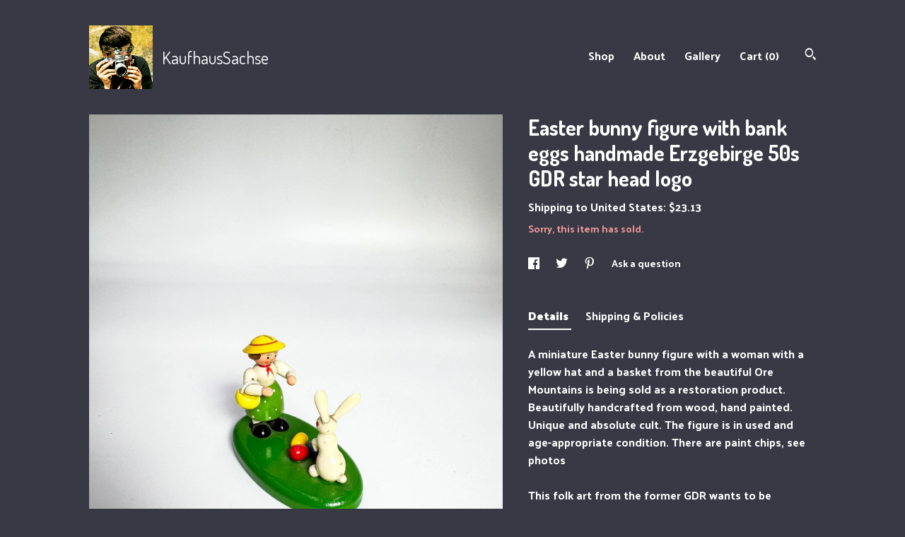

--- FILE ---
content_type: text/html; charset=UTF-8
request_url: https://kaufhaus-sachse.com/listing/1647631604/easter-bunny-figure-with-bank-eggs
body_size: 32164
content:
<!DOCTYPE html>
<html prefix="og: http://ogp.me/ns#" lang="en">
    <head>
        <meta name="viewport" content="width=device-width, initial-scale=1, user-scalable=yes"/><meta property="content-type" content="text/html; charset=UTF-8" />
    <meta property="X-UA-Compatible" content="IE=edge" /><link rel="icon" href="https://i.etsystatic.com/9619178/r/isla/215602/59417914/isla_75x75.59417914_ggowc39q.jpg" type="image/x-icon" /><meta name="description" content="A miniature Easter bunny figure with a woman with a yellow hat and a basket from the beautiful Ore Mountains is being sold as a restoration product. Beautifully handcrafted from wood, hand painted.Unique and absolute cult. The figure is in used and age-appropriate condition. There are paint chips, " />

<meta property="og:url" content="https://kaufhaus-sachse.com//listing/1647631604/easter-bunny-figure-with-bank-eggs" />
<meta property="og:type" content="product" />
<meta property="og:title" content="Easter bunny figure with bank eggs handmade Erzgebirge 50s GDR star head logo" />
<meta property="og:description" content="A miniature Easter bunny figure with a woman with a yellow hat and a basket from the beautiful Ore Mountains is being sold as a restoration product. Beautifully handcrafted from wood, hand painted.Unique and absolute cult. The figure is in used and age-appropriate condition. There are paint chips, " />
<meta property="og:image" content="https://i.etsystatic.com/9619178/r/il/9d3ae0/5690090344/il_fullxfull.5690090344_j18h.jpg" />
<meta property="og:site_name" content="KaufhausSachse" />

<meta name="twitter:card" content="summary_large_image" />
<meta name="twitter:title" content="Easter bunny figure with bank eggs handmade Erzgebirge 50s GDR star head logo" />
<meta name="twitter:description" content="A miniature Easter bunny figure with a woman with a yellow hat and a basket from the beautiful Ore Mountains is being sold as a restoration product. Beautifully handcrafted from wood, hand painted.Unique and absolute cult. The figure is in used and age-appropriate condition. There are paint chips, " />
<meta name="twitter:image" content="https://i.etsystatic.com/9619178/r/il/9d3ae0/5690090344/il_fullxfull.5690090344_j18h.jpg" /><link rel="canonical" href="https://kaufhaus-sachse.com/listing/1647631604/easter-bunny-figure-with-bank-eggs" /><script nonce="qRrNZBk72lBYcB0y5QxSMKK0">
    !function(e){var r=e.__etsy_logging={};r.errorQueue=[],e.onerror=function(e,o,t,n,s){r.errorQueue.push([e,o,t,n,s])},r.firedEvents=[];r.perf={e:[],t:!1,MARK_MEASURE_PREFIX:"_etsy_mark_measure_",prefixMarkMeasure:function(e){return"_etsy_mark_measure_"+e}},e.PerformanceObserver&&(r.perf.o=new PerformanceObserver((function(e){r.perf.e=r.perf.e.concat(e.getEntries())})),r.perf.o.observe({entryTypes:["element","navigation","longtask","paint","mark","measure","resource","layout-shift"]}));var o=[];r.eventpipe={q:o,logEvent:function(e){o.push(e)},logEventImmediately:function(e){o.push(e)}};var t=!(Object.assign&&Object.values&&Object.fromEntries&&e.Promise&&Promise.prototype.finally&&e.NodeList&&NodeList.prototype.forEach),n=!!e.CefSharp||!!e.__pw_resume,s=!e.PerformanceObserver||!PerformanceObserver.supportedEntryTypes||0===PerformanceObserver.supportedEntryTypes.length,a=!e.navigator||!e.navigator.sendBeacon,p=t||n,u=[];t&&u.push("fp"),s&&u.push("fo"),a&&u.push("fb"),n&&u.push("fg"),r.bots={isBot:p,botCheck:u}}(window);
</script>
        <title>Easter bunny figure with bank eggs handmade Erzgebirge 50s GDR star head logo</title>
    <link rel="stylesheet" href="https://www.etsy.com/ac/sasquatch/css/custom-shops/themes/trellis/main.2ee84c9600b38b.css" type="text/css" />
        <style id="font-style-override">
    @import url(https://fonts.googleapis.com/css?family=Dosis:400,700|Palanquin+Dark:400,700);

    body, .btn, button {
        font-family: 'Palanquin Dark';
    }

    h1, .h1, h2, .h2, h3, .h3, h4,
    .h4, h5, .h5, h6, .h6 {
        font-family: 'Dosis';
        font-weight: 700;
    }

    strong, .strong {
        font-weight: 700;
    }

    .primary-font {
        font-family: 'Dosis';
    }

    .secondary-font {
        font-family: 'Palanquin Dark';
    }

</style>
        <style id="theme-style-overrides"> .compact-header .nav-toggle .patty, .compact-header .nav-toggle:before, .compact-header .nav-toggle:after {  background: #ffffff; } .compact-header .nav-wrapper, .compact-header nav {  background: #383945; } body, .shop-sections-nav .shop-sections-menu ul, .header .site-search .search {  background: #383945; } .header .site-search .search::after {  border-bottom-color: #383945; } body, a, .cart-trigger, .search-trigger, .featured-listings .featured-listings-slide .listing-details, .reviews .anchor-destination {  color: #ffffff; } .btn {  background: #FFFFFF;  border-color: #FFFFFF;  color: #000000; } .btn:hover {  background: #FFFFFF; } footer .divider {  border: none; } .listing-tabs .tab-triggers .tab-selected {  color: #FFFFFF;  border-color: #FFFFFF; } .dot-indicators .slick-active button {  background: #FFFFFF;  border-color: #FFFFFF; } .dot-indicators button {  background: #ffffff; } .page-link.selected {  color: #FFFFFF;  border-bottom: 1px solid #000; } .listing-description a, .tab-content a, .shipping-locale a, .cart .cart-shipping-total a:hover, .eu-dispute-content a, .reviews.anchor a {  color: #FFFFFF; } .post-date > * {  background: #383945; } .post-tags .post-tag {  background: #FFFFFF;  color: #000000; } .pattern-blog.post-page .related-links a, .btn-link {  background: #383945;  color: #ffffff; } .tab-content .eu-dispute-trigger-link {  color: #FFFFFF; } .announcement {  background: #FFFFFF;  color: #000000; } .module-event-item {  border-color: #FFFFFF; }</style>
        
    </head>
    <body class="cart-dropdown has-dark-background" data-nnc="3:1768848302:VfZlgeO86tJlGFaYFa04gFuCjM0-:2599f8b5d2f269217a83f29bbcf0bc25564878d197cb650c73b9204bd2a98549" itemscope itemtype="http://schema.org/LocalBusiness">
        
        <div class="content-wrapper">

    <header>
    <div class="full-header header left-brand-right-nav
    title-and-icon
    
    
            
            has-icon
        
    ">
        <div class=" col-group">
            <div class="col-xs-6 primary-font">
                        <a class="branding" href="/">
                            <div class="region region-global" data-region="global">
    <div class="module pages-module module-shop-icon module-247531544830 " data-module="shop-icon">
        <div class="module-inner" data-ui="module-inner">
            <img class="shop-icon" alt="" src="//i.etsystatic.com/9619178/r/isla/10b2c9/28716530/isla_75x75.28716530_by11y57b.jpg" srcset="//i.etsystatic.com/9619178/r/isla/10b2c9/28716530/isla_fullxfull.28716530_by11y57b.jpg 1072w,//i.etsystatic.com/9619178/r/isla/10b2c9/28716530/isla_500x500.28716530_by11y57b.jpg 500w,//i.etsystatic.com/9619178/r/isla/10b2c9/28716530/isla_360x360.28716530_by11y57b.jpg 360w,//i.etsystatic.com/9619178/r/isla/10b2c9/28716530/isla_280x280.28716530_by11y57b.jpg 280w,//i.etsystatic.com/9619178/r/isla/10b2c9/28716530/isla_180x180.28716530_by11y57b.jpg 180w,//i.etsystatic.com/9619178/r/isla/10b2c9/28716530/isla_140x140.28716530_by11y57b.jpg 140w,//i.etsystatic.com/9619178/r/isla/10b2c9/28716530/isla_75x75.28716530_by11y57b.jpg 75w" />
        </div>
    </div>
</div>
                            <div class="region region-global" data-region="global">
    <div class="module pages-module module-shop-name module-251105081561 " data-module="shop-name">
        <div class="module-inner" data-ui="module-inner">
            <span class="module-shop-name-text shop-name" data-ui="text" itemprop="name">
    KaufhausSachse
</span>
        </div>
    </div>
</div>
                        </a>
            </div>

            <div class="col-xs-6">
                <ul class="nav">
                    
<li>
    <a href="/shop" >
        Shop
    </a>
</li>
                    
                    
<li>
    <a href="/about" >
        About
    </a>
</li>
                    
                    
<li>
    <a href="/gallery" >
        Gallery
    </a>
</li>

                    
                    <li class="nav-cart">                
                        <a href="#" data-module="cart-trigger" class="cart-trigger">
                            Cart (<span data-ui="cart-count">0</span>)
                        </a>
                    </li>
                    
                        <li>
                                <div data-module="search-trigger" class="site-search">
        <button class="ss-etsy ss-search search-trigger" data-ui="search-trigger" aria-label="Search"></button>
        <form data-ui="search-bar" class="search" action="/search">
            <input name="q" type="text" placeholder="Search..." aria-label="Search">
            <input class="btn" type="submit" value="Go">
        </form>
    </div>
                        </li>
                </ul>
            </div>
        </div>
    </div>
    
    <div data-module="hamburger-nav" class="compact-header title-and-icon
    
    
            
            has-icon
        
    ">
    <div class="nav-wrapper">
        <div class="col-group">
            <div class="col-xs-12">
                <button aria-label="toggle navigation" class="nav-toggle" data-ui="toggle">
                    <div class="patty"></div>
                </button>

                <div class="cart-trigger-wrapper">
                    <button data-module="cart-trigger" class="ss-etsy ss-cart cart-trigger" aria-label="Cart">
                        <span class="cart-count" data-ui="cart-count">0</span>
                    </button>
                </div>

                <div class="branding primary-font">
                    
                     <h2 class="h2 logo"> 
                                <a href="/">
            <div class="logo-image-and-title-container">
                <div class="logo-image-container">
                        <div class="region region-global" data-region="global">
    <div class="module pages-module module-shop-icon module-247531544830 " data-module="shop-icon">
        <div class="module-inner" data-ui="module-inner">
            <img class="shop-icon" alt="" src="//i.etsystatic.com/9619178/r/isla/10b2c9/28716530/isla_75x75.28716530_by11y57b.jpg" srcset="//i.etsystatic.com/9619178/r/isla/10b2c9/28716530/isla_fullxfull.28716530_by11y57b.jpg 1072w,//i.etsystatic.com/9619178/r/isla/10b2c9/28716530/isla_500x500.28716530_by11y57b.jpg 500w,//i.etsystatic.com/9619178/r/isla/10b2c9/28716530/isla_360x360.28716530_by11y57b.jpg 360w,//i.etsystatic.com/9619178/r/isla/10b2c9/28716530/isla_280x280.28716530_by11y57b.jpg 280w,//i.etsystatic.com/9619178/r/isla/10b2c9/28716530/isla_180x180.28716530_by11y57b.jpg 180w,//i.etsystatic.com/9619178/r/isla/10b2c9/28716530/isla_140x140.28716530_by11y57b.jpg 140w,//i.etsystatic.com/9619178/r/isla/10b2c9/28716530/isla_75x75.28716530_by11y57b.jpg 75w" />
        </div>
    </div>
</div>
                </div>
                    <div class="region region-global" data-region="global">
    <div class="module pages-module module-shop-name module-251105081561 " data-module="shop-name">
        <div class="module-inner" data-ui="module-inner">
            <span class="module-shop-name-text shop-name" data-ui="text" itemprop="name">
    KaufhausSachse
</span>
        </div>
    </div>
</div>
            </div>
        </a>


                     </h2> 
                    
                </div>
            </div>
        </div>
        <nav>
            <ul>
                    <li>
                        <form data-ui="search-bar" class="search" action="/search">
                            <div class="input-prepend-item">
                                <span class="ss-icon ss-search"></span>
                            </div>
                            <input name="q" type="search" aria-label="Search" placeholder="Search...">
                        </form>
                    </li>

                
<li>
    <a href="/shop" >
        Shop
    </a>
</li>
                
                
<li>
    <a href="/about" >
        About
    </a>
</li>
                
                
<li>
    <a href="/gallery" >
        Gallery
    </a>
</li>

                
                    
<li>
    <a href="/contact-us" >
        Contact Us
    </a>
</li>            </ul>
        </nav>
    </div>

    <div class="blocker" data-ui="toggle"></div>
</div>
</header>
    <div class="col-group">
        <div class="col-xs-12 col-md-7">
                <div data-ui="stacked-images" class="image-carousel stacked-images">
    <div data-ui="slides">
            <img src="https://i.etsystatic.com/9619178/r/il/9d3ae0/5690090344/il_fullxfull.5690090344_j18h.jpg" data-ui="slide" class="listing-image zoom-image  clickable " alt="gallery photo"/>
            <img src="https://i.etsystatic.com/9619178/r/il/20c97e/5738123001/il_fullxfull.5738123001_gq6x.jpg" data-ui="slide" class="listing-image zoom-image  clickable " alt="gallery photo"/>
            <img src="https://i.etsystatic.com/9619178/r/il/1f7f31/5690084734/il_fullxfull.5690084734_hrrz.jpg" data-ui="slide" class="listing-image zoom-image  clickable " alt="gallery photo"/>
            <img src="https://i.etsystatic.com/9619178/r/il/b04b4e/5690084748/il_fullxfull.5690084748_cy58.jpg" data-ui="slide" class="listing-image zoom-image  clickable " alt="gallery photo"/>
            <img src="https://i.etsystatic.com/9619178/r/il/79ba40/5738123045/il_fullxfull.5738123045_raha.jpg" data-ui="slide" class="listing-image zoom-image  clickable " alt="gallery photo"/>
            <img src="https://i.etsystatic.com/9619178/r/il/193256/5690084764/il_fullxfull.5690084764_oyi8.jpg" data-ui="slide" class="listing-image zoom-image  clickable " alt="gallery photo"/>
            <img src="https://i.etsystatic.com/9619178/r/il/d4ea5c/5690084830/il_fullxfull.5690084830_byuf.jpg" data-ui="slide" class="listing-image zoom-image  clickable " alt="gallery photo"/>
            <img src="https://i.etsystatic.com/9619178/r/il/b2560e/5738123123/il_fullxfull.5738123123_pbvf.jpg" data-ui="slide" class="listing-image zoom-image  clickable " alt="gallery photo"/>
    </div>
</div>

        </div>

        <div class="col-xs-12 col-md-5">
            <div class="listing-purchase-box mb-xs-3" data-module="listing-purchase-box">
    <h1 class="listing-title">
    Easter bunny figure with bank eggs handmade Erzgebirge 50s GDR star head logo
</h1><p class="listing-price">
    <span>
                <span data-ui="base-price"></span>

    </span>
</p>

    <img height="1" width="1" id="fb-view-content" data-title="Easter bunny figure with bank eggs handmade Erzgebirge 50s GDR star head logo" style="display:none" src="https://www.facebook.com/tr?id=&amp;ev=ViewContent&amp;cd[currency]=&amp;cd[value]=&amp;cd[content_name]=Easter bunny figure with bank eggs handmade Erzgebirge 50s GDR star head logo"/>
                <div class="shipping-locale" data-module="shipping-trigger">
        <div class="shipping-locale-details " data-ui="shipping-locale-details">
            <span>Shipping to </span>
            <a href="#" data-ui="shipping-country">United States</a>:
            <span data-ui="free-shipping" class="hidden">Free</span>
            <span data-ui="shipping-cost">$23.13</span>
        </div>

    </div>
        <form data-ui="form">
    <div data-ui="variation-selects">
        
<input name="quantity" type="hidden" value="1" />

<input name="offeringId" type="hidden" value="19904394714" />
    </div>


    <div class="error-message hidden" data-ui="error-message" data-cart-error-msg="There was a cart error." data-multiple-errors-msg="Please select from the available options" data-generic-error="There was an error changing your options. Please try again in a few minutes." data-zero-inventory-error-msg="Sorry, this item has sold."></div>

    <div class="error-message" data-ui="error-message">Sorry, this item has sold.</div>

    <input type="hidden" name="quantity" value="1" />


    <input name="listingId" type="hidden" value="1647631604" />
</form>

    </div>
                <div data-module="share" class="listing-share">
        <ul>
                <li>
                    <a href="#" aria-label="social media share for  facebook" data-url="//www.facebook.com/sharer.php?&u=https%3A%2F%2Fkaufhaus-sachse.com%2F%2Flisting%2F1647631604%2Feaster-bunny-figure-with-bank-eggs&t=Easter+bunny+figure+with+bank+eggs+handmade+Erzgebirge+50s+GDR+star+head+logo" data-ui="share-link" data-popup-height="400" data-popup-width="600">
                        <span class="ss-icon ss-facebook" ></span>
                    </a>
                </li>
                <li>
                    <a href="#" aria-label="social media share for  twitter" data-url="//twitter.com/intent/tweet?status=Easter+bunny+figure+with+bank+eggs+handmade+Erzgebirge+50s+GDR+star+head+logo+https%3A%2F%2Fkaufhaus-sachse.com%2F%2Flisting%2F1647631604%2Feaster-bunny-figure-with-bank-eggs" data-ui="share-link" data-popup-height="400" data-popup-width="600">
                        <span class="ss-icon ss-twitter" ></span>
                    </a>
                </li>
                <li>
                    <a href="#" aria-label="social media share for  pinterest" data-url="//www.pinterest.com/pin/create/button/?url=https%3A%2F%2Fkaufhaus-sachse.com%2F%2Flisting%2F1647631604%2Feaster-bunny-figure-with-bank-eggs&media=https%3A%2F%2Fi.etsystatic.com%2F9619178%2Fr%2Fil%2F9d3ae0%2F5690090344%2Fil_fullxfull.5690090344_j18h.jpg&description=Easter+bunny+figure+with+bank+eggs+handmade+Erzgebirge+50s+GDR+star+head+logo" data-ui="share-link" data-popup-height="600" data-popup-width="800">
                        <span class="ss-icon ss-pinterest" ></span>
                    </a>
                </li>
                <li>
                    <a href="#" data-module="convo-trigger" data-convo-trigger-location="purchase-box" class="" >
    Ask a question
</a>
                </li>
        </ul>
    </div>
                <div data-module="tabs" class="listing-tabs">
        <ul class="tab-triggers">
            <li>
                <a href="#" data-ui="tab-trigger" class="tab-selected">
                    Details
                </a>
            </li>
            <li>
                <a href="#" data-ui="tab-trigger">
                    Shipping &amp; Policies
                </a>
            </li>
        </ul>

        <div class="tab-contents">
            <div data-ui="tab-content" class="tab-content">
                    <div data-module="listing-description">
        <p>
            A miniature Easter bunny figure with a woman with a yellow hat and a basket from the beautiful Ore Mountains is being sold as a restoration product. Beautifully handcrafted from wood, hand painted.<br>Unique and absolute cult. The figure is in used and age-appropriate condition. There are paint chips, see photos<br><br>This folk art from the former GDR wants to be decorated and lovingly stage your living space at Easter.<br>Signs of use in the form of paint abrasion may be present.<br><br>The folding rule is used for sizing purposes and is not sold.<br><br>Please assess the condition based on the photos and use the ZOOM function.<br><br>Height approx. 6 cm
        </p>
    </div>
            </div>

            <div data-ui="tab-content" class="tab-content tab-content-hidden">
                    <div class="structured-policy-page">
    <div class="structured-policies">
        <div class="structured-policy-section">
    <h3>Terms & Conditions and Right of Withdrawal</h3>
    <button data-ui="eu-dispute-form-trigger" class="eu-dispute-trigger-link btn-link">
        Read more about Terms & Conditions and Right of Withdrawal for KaufhausSachse
    </button>
</div>
        <div class="structured-policy-section">
            <h3>Shipping from Germany</h3>

<h4>Processing time</h4>
    <p>1 business day</p>

    <h4>Estimated shipping times</h4>

    <ul class="estimate-list">
                <li>
                    Australia : 3 - 5 weeks
                </li>
                <li>
                    Germany : 2 - 5 business days
                </li>
                <li>
                    North America : 2 - 3 weeks
                </li>
                <li>
                    Europe : 5 - 10 business days
                </li>
                <li>
                    Australia, New Zealand and Oceania : 2 - 3 weeks
                </li>
                <li>
                    Asia Pacific : 2 - 3 weeks
                </li>
                <li>
                    Latin America and the Caribbean : 3 - 5 weeks
                </li>
    </ul>
    <p>I'll do my best to meet these shipping estimates, but can't guarantee them. Actual delivery time will depend on the shipping method you choose.</p>

    <h4>Customs and import taxes</h4>
    <p>Buyers are responsible for any customs and import taxes that may apply. I'm not responsible for delays due to customs.</p>
</div>
        <div class="structured-policy-section">
    <h3>Payment Options</h3>
    <div class="b pb-xs-2 secure-options no-subheader">
        <span class="ss-etsy secure-lock ss-lock pr-xs-1"></span>Secure options
    </div>
    <ul class="payment-types">
        <li class="dc-icon-list">
            <span class="dc-payment-icon pi-visa"></span>
        </li>
        <li class="dc-icon-list">
            <span class="dc-payment-icon pi-mastercard"></span>
        </li>
        <li class="dc-icon-list">
            <span class="dc-payment-icon pi-amex"></span>
        </li>
        <li class="dc-icon-list">
            <span class="dc-payment-icon pi-discover"></span>
        </li>
        <li class="dc-icon-list">
            <span class="dc-payment-icon pi-paypal"></span>
        </li>
        <li class="dc-icon-list">
            <span class="dc-payment-icon pi-apple-pay"></span>
        </li>
        <li class="dc-icon-list">
            <span class="dc-payment-icon pi-sofort"></span>
        </li>
        <li class="dc-icon-list">
            <span class="dc-payment-icon pi-ideal"></span>
        </li>
        <li class="dc-icon-list text-gray-lighter text-smaller">
            <span class="dc-payment-icon pi-giftcard mr-xs-1"></span> <span class="text-smaller">Accepts Etsy gift cards </span>
        </li>
</ul>
</div>        <div class="structured-policy-section">
    <h3>Returns & Exchanges</h3>


        <h4>I gladly accept returns and exchanges</h4>
        <p>Just contact me within: 14 days of delivery</p>

        <p>Ship items back to me within: 30 days of delivery</p>


    <h4>I don't accept cancellations</h4>
    <p>But please contact me if you have any problems with your order.</p>

            <h4>The following items can't be returned or exchanged</h4>
            <p>Because of the nature of these items, unless they arrive damaged or defective, I can't accept returns for:</p>
            <ul class="bullet-points">
                        <li>Custom or personalized orders</li>
                        <li>Perishable products (like food or flowers)</li>
                        <li>Digital downloads</li>
                        <li>Intimate items (for health/hygiene reasons)</li>
            </ul>


</div>
        <div class="structured-policy-section">
    <h3>Privacy policy</h3>
    <p class="no-subheader">Datenschutzerklärung Etsy<br />
<br />
	1.	Name und Kontaktdaten des für die Verarbeitung Verantwortlichen<br />
Diese Datenschutz-Information gilt für die Datenverarbeitung durch:<br />
Verantwortlicher: Sachse Ronny<br />
Namen Unternehmer: Kaufhaus_Sachse<br />
Adresse: alte Harth 37 09125 Chemnitz<br />
Email:sachseronny@googlemail.com<br />
Telefon:+491739943020<br />
Fax: <br />
<br />
	2.	Erhebung und Speicherung personenbezogener Daten sowie Art und Zweck von deren Verwendung<br />
<br />
Beim Aufrufen unserer Website werden durch den auf Ihrem Endgerät zum Einsatz kommenden Browser automatisch Informationen an den Server unserer Website gesendet. Diese Informationen werden temporär in einem sog. Logfile gespeichert. Folgende Informationen werden dabei ohne Ihr Zutun erfasst und bis zur automatisierten Löschung gespeichert:<br />
	-	IP-Adresse des anfragenden Rechners,<br />
	-	Datum und Uhrzeit des Zugriffs,<br />
	-	Name und URL der abgerufenen Datei,<br />
	-	Website, von der aus der Zugriff erfolgt (Referrer-URL),<br />
	-	verwendeter Browser und ggf. das Betriebssystem Ihres Rechners sowie der Name Ihres Access-Providers.<br />
Die genannten Daten werden durch uns zu folgenden Zwecken verarbeitet:<br />
	-	Gewährleistung eines reibungslosen Verbindungsaufbaus der Website,<br />
	-	Gewährleistung einer komfortablen Nutzung unserer Website,<br />
	-	Auswertung der Systemsicherheit und -stabilität sowie<br />
	-	zu weiteren administrativen Zwecken.<br />
Die Rechtsgrundlage für die Datenverarbeitung ist Art. 6 Abs. 1 S. 1 lit. f DSGVO. Unser berechtigtes Interesse folgt aus oben aufgelisteten Zwecken zur Datenerhebung. In keinem Fall verwenden wir die erhobenen Daten zu dem Zweck, Rückschlüsse auf Ihre Person zu ziehen.<br />
Darüber hinaus setzen wir beim Besuch unserer Website Cookies ein. Nähere Erläuterungen dazu erhalten Sie unter Ziffer 4. dieser Datenschutzerklärung.<br />
<br />
3. Weitergabe von Daten<br />
Eine Übermittlung Ihrer persönlichen Daten an Dritte zu anderen als den im Folgenden aufgeführten Zwecken findet nicht statt.<br />
Wir geben Ihre persönlichen Daten nur an Dritte weiter, wenn:<br />
Sie Ihre nach Art. 6 Abs. 1 S. 1 lit. a DSGVO ausdrückliche Einwilligung dazu erteilt haben,<br />
	-	die Weitergabe nach Art. 6 Abs. 1 S. 1 lit. f DSGVO zur Geltendmachung, Ausübung oder Verteidigung von Rechtsansprüchen erforderlich ist und kein Grund zur Annahme besteht, dass Sie ein überwiegendes schutzwürdiges Interesse an der Nichtweitergabe Ihrer Daten haben,<br />
<br />
	-	für den Fall, dass für die Weitergabe nach Art. 6 Abs. 1 S. 1 lit. c DSGVO eine gesetzliche Verpflichtung besteht, sowie<br />
<br />
	-	dies gesetzlich zulässig und nach Art. 6 Abs. 1 S. 1 lit. b DSGVO für die Abwicklung von Vertragsverhältnissen mit Ihnen erforderlich ist.<br />
<br />
4. Cookies<br />
Wir setzen auf unserer Seite Cookies ein. Hierbei handelt es sich um kleine Dateien, die Ihr Browser automatisch erstellt und die auf Ihrem Endgerät (Laptop, Tablet, Smartphone o.ä.) gespeichert werden, wenn Sie unsere Seite besuchen. Cookies richten auf Ihrem Endgerät keinen Schaden an, enthalten keine Viren, Trojaner oder sonstige Schadsoftware.<br />
In dem Cookie werden Informationen abgelegt, die sich jeweils im Zusammenhang mit dem spezifisch eingesetzten Endgerät ergeben. Dies bedeutet jedoch nicht, dass wir dadurch unmittelbar Kenntnis von Ihrer Identität erhalten.<br />
Der Einsatz von Cookies dient einerseits dazu, die Nutzung unseres Angebots für Sie angenehmer zu gestalten. So setzen wir sogenannte Session-Cookies ein, um zu erkennen, dass Sie einzelne Seiten unserer Website bereits besucht haben. Diese werden nach Verlassen unserer Seite automatisch gelöscht.<br />
Darüber hinaus setzen wir ebenfalls zur Optimierung der Benutzerfreundlichkeit temporäre Cookies ein, die für einen bestimmten festgelegten Zeitraum auf Ihrem Endgerät gespeichert werden. Besuchen Sie unsere Seite erneut, um unsere Dienste in Anspruch zu nehmen, wird automatisch erkannt, dass Sie bereits bei uns waren und welche Eingaben und Einstellungen sie getätigt haben, um diese nicht noch einmal eingeben zu müssen.<br />
Zum anderen setzten wir Cookies ein, um die Nutzung unserer Website statistisch zu erfassen und zum Zwecke der Optimierung unseres Angebotes für Sie auszuwerten (siehe Ziff. 5). Diese Cookies ermöglichen es uns, bei einem erneuten Besuch unserer Seite automatisch zu erkennen, dass Sie bereits bei uns waren. Diese Cookies werden nach einer jeweils definierten Zeit automatisch gelöscht.<br />
<br />
Die durch Cookies verarbeiteten Daten sind für die genannten Zwecke zur Wahrung unserer berechtigten Interessen sowie der Dritter nach Art. 6 Abs. 1 S. 1 lit. f DSGVO erforderlich.<br />
Die meisten Browser akzeptieren Cookies automatisch. Sie können Ihren Browser jedoch so konfigurieren, dass keine Cookies auf Ihrem Computer gespeichert werden oder stets ein Hinweis erscheint, bevor ein neuer Cookie angelegt wird. Die vollständige Deaktivierung von Cookies kann jedoch dazu führen, dass Sie nicht alle Funktionen unserer Website nutzen können.<br />
<br />
5. Social Media Plug-ins<br />
Wir setzen auf unserer Website auf Grundlage des Art. 6 Abs. 1 S. 1 lit. f DSGVO Social Plug-ins der nachstehenden sozialen Netzwerke ein, um unsere Website hierüber bekannter zu machen. Der dahinterstehende werbliche Zweck ist als berechtigtes Interesse im Sinne der DSGVO anzusehen. Die Verantwortung für den datenschutzkonformen Betrieb ist durch deren jeweiligen Anbieter zu gewährleisten. Die Einbindung dieser Plug-ins durch uns erfolgt im Wege der sogenannten Zwei-Klick-Methode um Besucher unserer Webseite bestmöglich zu schützen.<br />
	a)	Facebook<br />
Auf unseren Webseiten sind Elemente von Facebook (sog. Social-Media Plugins) integriert, um deren Nutzung persönlicher zu gestalten. Hierfür nutzen wir den „LIKE“ oder „TEILEN“-Button. Facebook ist ein Unternehmen der Facebook Inc., 1601 S. California Ave, Palo Alto, CA 94304, USA (&quot;Facebook&quot;).<br />
Durch die Einbindung der Plugins erhält Facebook die Information, dass Ihr Browser die entsprechende Seite unseres Webauftritts aufgerufen hat, auch wenn Sie kein Facebook-Konto besitzen oder gerade nicht bei Facebook eingeloggt sind. Diese Information (einschließlich Ihrer IP-Adresse) wird von Ihrem Browser direkt an einen Server von Facebook in den USA übermittelt und dort gespeichert.<br />
Sind Sie bei Facebook eingeloggt, kann Facebook den Besuch unserer Website Ihrem Facebook-Konto direkt zuordnen. Wenn Sie mit den Plugins interagieren, zum Beispiel den „LIKE“ oder „TEILEN“-Button betätigen, wird die entsprechende Information ebenfalls direkt an einen Server von Facebook übermittelt und dort gespeichert. Die Informationen werden zudem auf Facebook veröffentlicht und Ihren Facebook-Freunden angezeigt.<br />
Facebook kann diese Informationen zum Zwecke der Werbung, Marktforschung und bedarfsgerechten Gestaltung der Facebook-Seiten benutzen. Hierzu werden von Facebook Nutzungs-, Interessen- und Beziehungsprofile erstellt, z. B. um Ihre Nutzung unserer Website im Hinblick auf die Ihnen bei Facebook eingeblendeten Werbeanzeigen auszuwerten, andere Facebook-Nutzer über Ihre Aktivitäten auf unserer Website zu informieren und um weitere mit der Nutzung von Facebook verbundene Dienstleistungen zu erbringen.<br />
Wenn Sie nicht möchten, dass Facebook die über unseren Webauftritt gesammelten Daten Ihrem Facebook-Konto zuordnet, müssen Sie sich vor Ihrem Besuch unserer Website bei Facebook ausloggen.<br />
Wir weisen darauf hin, dass wir als Anbieter der Seiten keine Kenntnis vom Inhalt der übermittelten Daten sowie deren Nutzung durch Facebook erhalten.<br />
Zweck und Umfang der Datenerhebung und die weitere Verarbeitung und Nutzung der Daten durch Facebook sowie Ihre diesbezüglichen Rechte und Einstellungsmöglichkeiten zum Schutz Ihrer Privatsphäre entnehmen Sie bitte den Datenschutzhinweisen (https://www.facebook.com/about/privacy/) von Facebook.<br />
	b)	Pinterest<br />
<br />
Wir nutzen den „Pin it“-Button des sozialen Netzwerks Pinterest, welches von Pinterest, Inc., 808 Brannan St, San Francisco, CA 94103, USA betrieben wird („Pinterest“). Wenn der „Pin it“ Button angeklickt wird, wird eine Verbindung mit dem Server von Pinterest aufgebaut und Pinterest erhält die Information, dass die entsprechende Seite durch Sie aufgerufen worden ist. Sind Sie während dessen bei Pinterest eingeloggt, kann Pinterest Ihren Besuch Ihrem Pinterest Konto zuordnen. Soweit Sie eine solche Zuordnung nicht möchten, müssen Sie sich vor dem Klicken auf „Pin it“ von Ihrem Pinterest Konto abmelden. Wir weisen darauf hin, dass wir als Anbieter der Seiten keine Kenntnis vom Inhalt der übermittelten Daten sowie deren Nutzung durch Pinterest erhalten. Weitere Informationen hierzu finden Sie in der Datenschutzerklärung von Pinterest unter: http://pinterest.com/about/privacy/.<br />
<br />
	c)	Twitter<br />
Wir verwenden auf unseren Webseiten Funktionen (sog. Plugins) des Dienstes Kurznachrichtennetzwerks Twitter, einem Angebot der Twitter Inc., 795 Folsom St., Suite 600, San Francisco, CA 94107, USA (&quot;Twitter&quot;). <br />
Die Twitter-Plugins (tweet-Buttons) erkennen Sie an dem Twitter-Logo auf unserer Seite. Eine Übersicht über tweet-Buttons finden Sie hier: <br />
https://about.twitter.com/resources/buttons.<br />
Durch jeden Aufruf einer unserer Webseiten, die mit einem solchen Plugin versehen ist, werden Daten des Kunden an Twitter übermittelt und dort gespeichert. Es handelt sich dabei um die oben bereits unter &quot;Statistische Daten&quot; genannten Daten. Sofern der Kunde den Twitter „tweet-Button anklickt, während er in seinem Twitter-Account eingeloggt ist, werden die von ihm besuchten Webseiten mit seinem Twitter Konto verknüpft und öffentlich zugänglich gemacht. Wir weisen darauf hin, dass wir als Anbieter der Seiten keine Kenntnis vom Inhalt der übermittelten Daten sowie deren Nutzung durch Twitter erhalten. <br />
Wenn Sie nicht wünschen, dass Twitter den Besuch unserer Seiten zuordnen kann, loggen Sie sich bitte aus Ihrem Twitter-Benutzerkonto aus.<br />
Twitter ist unter dem Privacy-Shield-Abkommen zertifiziert und garantiert somit, dass das in der EU geltende Datenschutzrecht eingehalten wird. https://www.privacyshield.gov/participant?id=a2zt0000000TORzAAO&status=Active<br />
Weitere Informationen hierzu finden Sie in der Datenschutzerklärung von Twitter unter: http://www.twitter.com/privacy.<br />
	d)	Google Plus<br />
Wir verwenden auf unseren Webseiten die &quot;+1&quot; Elemente von Google Plus, einem Dienst der Google Inc., 1600 Amphitheatre Parkway, Mountain View, Kalifornien, 94043 USA (&quot;Google&quot;). Durch jeden Aufruf einer unserer Webseiten, die mit dem &quot;+1&quot; Element versehen ist, werden Daten des Kunden an Google übermittelt und bei Google für einen Zeitraum von bis zu zwei Wochen gespeichert. Es handelt sich dabei um die oben bereits unter &quot;Statistische Daten&quot; genannten Daten. Sofern der Kunde das &quot;+1&quot; Element anklickt, während er bei Google Plus angemeldet und eingeloggt ist, wird diese Information an Google übermittelt und dort mit Bezug zu dem Profil des Kunden personenbezogen gespeichert und öffentlich zugänglich gemacht. Nähere Informationen zur Erfassung, Weitergabe und Nutzung von Daten durch Google sind unter der folgenden Webseite zu finden:<br />
https://www.google.com/intl/de/+/policy/+1button.html.<br />
<br />
6. Betroffenenrechte<br />
Sie haben das Recht:<br />
	-	 gemäß Art. 15 DSGVO Auskunft über Ihre von uns verarbeiteten personenbezogenen Daten zu verlangen. Insbesondere können Sie Auskunft über die Verarbeitungszwecke, die Kategorie der personenbezogenen Daten, die Kategorien von Empfängern, gegenüber denen Ihre Daten offengelegt wurden oder werden, die geplante Speicherdauer, das Bestehen eines Rechts auf Berichtigung, Löschung, Einschränkung der Verarbeitung oder Widerspruch, das Bestehen eines Beschwerderechts, die Herkunft ihrer Daten, sofern diese nicht bei uns erhoben wurden, sowie über das Bestehen einer automatisierten Entscheidungsfindung einschließlich Profiling und ggf. aussagekräftigen Informationen zu deren Einzelheiten verlangen;<br />
<br />
	-	gemäß Art. 16 DSGVO unverzüglich die Berichtigung unrichtiger oder Vervollständigung Ihrer bei uns gespeicherten personenbezogenen Daten zu verlangen;<br />
<br />
	-	gemäß Art. 17 DSGVO die Löschung Ihrer bei uns gespeicherten personenbezogenen Daten zu verlangen, soweit nicht die Verarbeitung zur Ausübung des Rechts auf freie Meinungsäußerung und Information, zur Erfüllung einer rechtlichen Verpflichtung, aus Gründen des öffentlichen Interesses oder zur Geltendmachung, Ausübung oder Verteidigung von Rechtsansprüchen erforderlich ist;<br />
<br />
	-	gemäß Art. 18 DSGVO die Einschränkung der Verarbeitung Ihrer personenbezogenen Daten zu verlangen, soweit die Richtigkeit der Daten von Ihnen bestritten wird, die Verarbeitung unrechtmäßig ist, Sie aber deren Löschung ablehnen und wir die Daten nicht mehr benötigen, Sie jedoch diese zur Geltendmachung, Ausübung oder Verteidigung von Rechtsansprüchen benötigen oder Sie gemäß Art. 21 DSGVO Widerspruch gegen die Verarbeitung eingelegt haben;<br />
<br />
	-	gemäß Art. 20 DSGVO Ihre personenbezogenen Daten, die Sie uns bereitgestellt haben, in einem strukturierten, gängigen und maschinenlesebaren Format zu erhalten oder die Übermittlung an einen anderen Verantwortlichen zu verlangen;<br />
<br />
	-	 gemäß Art. 7 Abs. 3 DSGVO Ihre einmal erteilte Einwilligung jederzeit gegenüber uns zu widerrufen. Dies hat zur Folge, dass wir die Datenverarbeitung, die auf dieser Einwilligung beruhte, für die Zukunft nicht mehr fortführen dürfen und<br />
<br />
	-	gemäß Art. 77 DSGVO sich bei einer Aufsichtsbehörde zu beschweren, wenn Sie der Ansicht sind, dass die Verarbeitung ihrer personenbezogenen Daten rechtswidrig erfolgt ist. In der Regel können Sie sich hierfür an die Aufsichtsbehörde Ihres üblichen Aufenthaltsortes oder Arbeitsplatzes oder unseres Sitzes wenden.<br />
<br />
7. Widerspruchsrecht<br />
Sofern Ihre personenbezogenen Daten auf Grundlage von berechtigten Interessen gemäß Art. 6 Abs. 1 S. 1 lit. f DSGVO verarbeitet werden, haben Sie das Recht, gemäß Art. 21 DSGVO Widerspruch gegen die Verarbeitung Ihrer personenbezogenen Daten einzulegen, soweit dafür Gründe vorliegen, die sich aus Ihrer besonderen Situation ergeben oder sich der Widerspruch gegen Direktwerbung richtet. Im letzteren Fall haben Sie ein generelles Widerspruchsrecht, das ohne Angabe einer besonderen Situation von uns umgesetzt wird.<br />
<br />
Möchten Sie von Ihrem Widerrufs- oder Widerspruchsrecht Gebrauch machen, genügt eine E-Mail an die im Impressum genannte E-Mail-Adresse.<br />
<br />
<br />
8. Datensicherheit<br />
<br />
Wir verwenden innerhalb des Website-Besuchs das verbreitete SSL-Verfahren (Secure Socket Layer) in Verbindung mit der jeweils höchsten Verschlüsselungsstufe, die von Ihrem Browser unterstützt wird. In der Regel handelt es sich dabei um eine 256 Bit Verschlüsselung. Falls Ihr Browser keine 256-Bit Verschlüsselung unterstützt, greifen wir stattdessen auf 128-Bit v3 Technologie zurück. Ob eine einzelne Seite unseres Internetauftrittes verschlüsselt übertragen wird, erkennen Sie an der geschlossenen Darstellung des Schüssel- beziehungsweise Schloss-Symbols in der unteren Statusleiste Ihres Browsers.<br />
<br />
Wir bedienen uns im Übrigen geeigneter technischer und organisatorischer Sicherheitsmaßnahmen, um Ihre Daten gegen zufällige oder vorsätzliche Manipulationen, teilweisen oder vollständigen Verlust, Zerstörung oder gegen den unbefugten Zugriff Dritter zu schützen. Unsere Sicherheitsmaßnahmen werden entsprechend der technologischen Entwicklung fortlaufend verbessert.<br />
<br />
9. Hinweis zur Etsy-Datenschutzbestimmung<br />
<br />
Für alle weiteren Datenverarbeitungen, die über die vorstehend beschriebenen Datenverarbeitungen hinausgehen, ist die Plattform eBay verantwortlich. Weitere Informationen zum Datenschutz von eBay können Sie in den Datenschutzhinweisen von eBay einsehen: <br />
https://www.etsy.com/de/legal/privacy/?ref=ftr</p>
    <ul class="bullet-points">
    </ul>
</div>
            </div>
</div>
            </div>
        </div>
    </div>
                    </div>
    </div>
</div>

<footer data-module="footer">
        
    <div class="content-wrapper">
        <div class="col-group">
            <div class="col-xs-12">
                <div class="divider"></div>
            </div>

            <div class="col-xs-12 col-md-3">
                <div class="footer-section">
                    <h3 class="truncated">KaufhausSachse</h3>
                </div>
            </div>

            <div class="col-xs-12 col-md-3">
                <div class="footer-section">
                    <h3 class="heading">
                        Navigate
                    </h3>
                    <nav>
                        <ul>
                            
<li>
    <a href="/shop" >
        Shop
    </a>
</li>
                            
                            
<li>
    <a href="/about" >
        About
    </a>
</li>
                            
<li>
    <a href="/policy" >
        Shipping and Policies
    </a>
</li>
                            
<li>
    <a href="/contact-us" >
        Contact Us
    </a>
</li>
                            
                            
<li>
    <a href="/gallery" >
        Gallery
    </a>
</li>
                            
                        </ul>
                    </nav>
                </div>
            </div>

            <div class="col-xs-12 col-md-3">
                    <h3 class="heading">
                        Elsewhere
                    </h3>

                    <nav>
                        <ul>
                                <li>
                                    <a href="https://www.instagram.com/kaufhaus_sachse/" target="_blank">
                                        Instagram
                                    </a>
                                </li>
                        </ul>
                    </nav>
            </div>

            <div class="col-xs-12 col-md-3">
                <div class="footer-section footer-fine-print">
                    <h3 class="heading">
                        Fine Print
                    </h3>
                    <ul>
                        <li>
                            All rights reserved
                        </li>
                        <li class="break-long">
                            &copy; 2026 KaufhausSachse
                        </li>
                        <li class="footer-powered">
                            <a href="https://www.etsy.com/pattern?ref=kszwei-pwrdby" target="_blank" data-no-preview-hijack>
                                Powered by Etsy
                            </a>
                        </li>
                    </ul>
                </div>
            </div>
        </div>
    </div>
</footer>

    <div data-module="cart" class="cart" role="dialog">
        <div class="store-cart-container" data-ui="cart-box" tabindex="0">
            <div class="store-cart-box">
                <div class="cart-header">
                        <span class="item-count">0 items in your cart</span>
                    <button class="close-cart" data-ui="close-cart" aria-label="Close">Close</button>
                    <button class="close-cart-x-button" data-ui="close-cart" aria-label="Close"> <span class="close-cart-x-icon"></span> </button>
                </div>

                <div class="cart-content clearfix" data-ui="cart-content">
                        <div class="cart-empty">
                            <h3>Keep shopping! :)</h3>
                        </div>
                </div>

            </div>
        </div>
    </div>
 <div class="impressum-form-container">
    <div class="impressum impressum-form" data-ui="impressum">
        <div class="inner-container">
            <div class="impressum-header">
                <h3>Legal imprint</h3>
                <div class="impressum-content" data-ui="impressum-content"></div>
            </div>
             <div class="impressum-close-btn form-button-container">
                <button class="btn" data-ui="impressum-close-btn">
                    <span class="btn-text">Close</span>
                </button>
            </div>
        </div>
    </div>
</div><div class="eu-dispute-form-container">
    <div class="eu-dispute-modal eu-dispute-form" data-ui="eu-dispute-form" data-module="eu-dispute-form">
        <div class="inner-container">
            <div class="eu-dispute-header">
                <h3>Terms & Conditions and Right of Withdrawal</h3>
                <div class="eu-dispute-content" data-ui="eu-dispute-form-content">
                        <p class="terms-user-text">Widerruf & Umtausch – Details<br />
Widerrufsbelehrung<br />
<br />
Widerrufsrecht<br />
Sie haben das Recht, binnen vierzehn Tagen ohne Angabe von Gründen diesen Vertrag zu widerrufen. Die Widerrufsfrist beträgt vierzehn Tage ab dem Tag, an dem Sie oder ein von Ihnen benannter Dritter, der nicht der Beförderer ist, die Waren in Besitz genommen haben bzw. hat.<br />
Um Ihr Widerrufsrecht auszuüben, müssen Sie an Ronny Sachse -Alte Harth 37 -09125 Chemnitz -Deutschland Tel.491739943020/  Email-sachseronny [!at] <a rel='#external-link-overlay nofollow noreferrer' class='external-link-overlay-trigger overlay-trigger' target='_blank' href="http://googlemail.com" target="_blank">googlemail.com</a> -etage3 - mittels einer eindeutigen Erklärung (z.B. ein mit der Post versandter Brief, Telefax oder E-Mail) über Ihren Entschluss, diesen Vertrag zu widerrufen, informieren. Sie können dafür das beigefügte Muster-Widerrufsformular verwenden, das jedoch nicht vorgeschrieben ist.<br />
Zur Wahrung der Widerrufsfrist reicht es aus, dass Sie die Mitteilung über die Ausübung des Widerrufsrechts vor Ablauf der Widerrufsfrist absenden.<br />
<br />
Folgen des Widerrufs<br />
Wenn Sie diesen Vertrag widerrufen, haben wir Ihnen alle Zahlungen, die wir von Ihnen erhalten haben, einschließlich der Lieferkosten (mit Ausnahme der zusätzlichen Kosten, die sich daraus ergeben, dass Sie eine andere Art der Lieferung als die von uns angebotene, günstigste Standardlieferung gewählt haben), unverzüglich und spätestens binnen vierzehn Tagen ab dem Tag zurückzuzahlen, an dem die Mitteilung über Ihren Widerruf dieses Vertrags bei uns eingegangen ist. Für diese Rückzahlung verwenden wir dasselbe Zahlungsmittel, das Sie bei der ursprünglichen Transaktion eingesetzt haben, es sei denn, mit Ihnen wurde ausdrücklich etwas anderes vereinbart; in keinem Fall werden Ihnen wegen dieser Rückzahlung Entgelte berechnet.<br />
Wir können die Rückzahlung verweigern, bis wir die Waren wieder zurückerhalten haben oder bis Sie den Nachweis erbracht haben, dass Sie die Waren zurückgesandt haben, je nachdem, welches der frühere Zeitpunkt ist.<br />
Sie haben die Waren unverzüglich und in jedem Fall spätestens binnen vierzehn Tagen ab dem Tag, an dem Sie uns über den Widerruf dieses Vertrags unterrichten, an uns zurückzusenden oder zu übergeben. Die Frist ist gewahrt, wenn Sie die Waren vor Ablauf der Frist von vierzehn Tagen absenden.<br />
Sie tragen die unmittelbaren Kosten der Rücksendung der Waren.<br />
Sie müssen für einen etwaigen Wertverlust der Waren nur aufkommen, wenn dieser Wertverlust auf einen zur Prüfung der Beschaffenheit, Eigenschaften und Funktionsweise der Waren nicht notwendigen Umgang mit ihnen zurückzuführen ist.<br />
<br />
<br />
<br />
____________________________________________________________________<br />
<br />
Widerrufsformular<br />
(Wenn Sie den Vertrag widerrufen wollen, dann füllen Sie bitte dieses Formular aus und senden Sie es zurück)<br />
— An Ronny Sachse Alte Harth 37 09125 Chemnitz Deutschland  sachseronny [!at] <a rel='#external-link-overlay nofollow noreferrer' class='external-link-overlay-trigger overlay-trigger' target='_blank' href="http://googlemail.com" target="_blank">googlemail.com</a> -etage3<br />
— Hiermit widerrufe(n) ich/wir (*) den von mir/uns (*) abgeschlossenen Vertrag über den Kauf der folgenden Waren (*) / die Erbringung der folgenden Dienstleistung (*)   <br />
— Bestellt am (*) / erhalten am (*)  <br />
— Name des/der Verbraucher(s)  <br />
— Anschrift des/der Verbraucher(s)  <br />
— Unterschrift des/der Verbraucher(s) (nur bei Mitteilung auf Papier)  <br />
<br />
— Datum  <br />
(*) Unzutreffendes streichen.<br />
Zahlung<br />
Allgemeine Geschäftsbedingungen für den Etsy-Shop „etage3“<br />
<br />
--Die europäische Online-Streitbeilegungsplattform („OS-Plattform“) wird nach Bereitstellung durch die EU-Kommission über das Portal „Ihr Europa“ (<a rel='#external-link-overlay nofollow noreferrer' class='external-link-overlay-trigger overlay-trigger' target='_blank' href="http://europa.eu/youreurope/citizens/index_de.htm" target="_blank">europa.eu/youreurope/citizens/index_de.htm</a>) zugänglich sein.<br />
<br />
<a rel='#external-link-overlay nofollow noreferrer' class='external-link-overlay-trigger overlay-trigger' target='_blank' href="http://ec.europa.eu/odr" target="_blank">ec.europa.eu/odr</a><br />
<br />
§ 1 – Anbieter, Einbeziehung der AGB<br />
(1) Anbieter und Vertragspartner für die im Etsy-Shop „etage3“ dargestellten Waren ist Ronny Sachse ,Alte Harth 37, 09125 Chemnitz, Tel.0049-(0)1739943020 E-mail  sachseronny [!at] <a rel='#external-link-overlay nofollow noreferrer' class='external-link-overlay-trigger overlay-trigger' target='_blank' href="http://googlemail.com" target="_blank">googlemail.com</a> (im folgenden kurz „Anbieter“).<br />
(2) Diese allgemeinen Geschäftsbedingungen sind Bestandteil jeder vertraglichen Vereinbarung zwischen dem Anbieter und dem jeweiligen Besteller. Entgegenstehenden AGB des Bestellers wird widersprochen.<br />
<br />
§ 2 – Warenangebot und Vertragsschluss<br />
(1) Der Anbieter bietet die in seinem Etsy-Shop „Etage3“ dargestellten Artikel anderen Etsy-Nutzern zum Kauf an. Die farbliche Darstellung der Artikel auf der Internetseite kann je nach verwendetem Internetbrowser und Monitoreinstellungen des Bestellers geringfügig variieren; diese Abweichungen sind technisch nie ganz vermeidbar.<br />
(2) Warenauswahl, Vertragsschluss und Vertragsabwicklung erfolgen nach Wahl des Bestellers in deutscher oder englischer Sprache.<br />
(3) Der Anbieter liefert innerhalb Deutschlands und in alle übrigen Länder der Europäischen Union sowie nach Norwegen, Island, nach Kanada, Australien, in die Schweiz, in die USA und nach Japan.<br />
(4) Der Besteller wählt die gewünschte Ware aus, indem er sie über den Button „In den Warenkorb“ entweder zunächst in den „Warenkorb“ legt und den Einkauf fortsetzt oder mit dem Button „Kaufen“ die Artikelauswahl abschließt. Nach Eingabe seiner persönlichen Daten und der gewünschten Zahlungsweise kann der Besteller im Bestellabschnitt „Prüfen & Fertigstellen“ über den Button „Kaufen“ seinen Bestellwunsch verbindlich an den Anbieter übermitteln. Der Besteller hat bis zur Absendung seines Bestellwunsches jederzeit die Möglichkeit, die im Rahmen der Bestellung angegebenen Daten einzusehen und zu ändern oder die Bestellung ganz abzubrechen.<br />
(5) Für die im Shop des Anbieters dargestellten Waren gibt der Anbieter ein verbindliches Kaufangebot ab. Mit der Absendung des Bestellwunsches über den Button „Kaufen“ im Rahmen des Bestellschrittes „Prüfen & Fertigstellen“ nimmt der Besteller das Kaufangebot an. Der Anbieter bestätigt den Vertragsschluss per E-Mail (Vertragsbestätigung).<br />
(6) Der Inhalt abgeschlossener Verträge wird im Etsy-Nutzerkonto des Bestellers gespeichert und ist für den Besteller im Etsy-Portal jederzeit einsehbar über das Menü „Dein Konto“ („Your Account“) unter dem Punkt „Einkäufe“ („Purchases“).<br />
(7) Bei Lieferhindernissen oder anderen Umständen, die der Vertragserfüllung entgegenstehen würden, informiert der Anbieter den Besteller per E-Mail.<br />
<br />
§ 3 – Preise und Bezahlung<br />
(1) Alle Produktpreise verstehen sich als Endpreise zzgl. Versandkosten. Die Entgelte enthalten je nach Produkt, 7% oder 19% Umsatzsteuer; bitte prüfen Sie die jeweilige Produktbeschreibung.<br />
(2) Die Versandkosten sind bei der jeweiligen Produktbeschreibung im Abschnitt „Versand nach... / Versandkosten“ („Deliver/Ship to... / Cost“) aufgeführt.<br />
(3) Bei Lieferungen außerhalb der Europäischen Union können Zoll und Einfuhrumsatzsteuer anfallen, die vom Besteller beim Empfang der Sendung an die Zollbehörde zu entrichten sind. Diese Abgaben fallen zusätzlich zum Kaufpreis und den Versandkosten an und sind vom Anbieter nicht zu beeinflussen.<br />
(4) Der Anbieter liefert nach Wahl des Bestellers gegen Vorkasse durch Einlösung eines Etsy-Gutscheins, gegen Vorkasse per Banküberweisung, gegen Vorkasse mittels PayPal- und Kreditkarten-Zahlung oder gegen Barzahlung bei Abholung. Zahlungen müssen in Euro erfolgen. Überweisungen aus dem Ausland akzeptiert der Anbieter nur als spesenfreie Zahlungen in Euro.<br />
(5) Für alle Bestellungen gilt eine Zahlungsfrist von einer Woche ab Zugang der Vertragsbestätigung. Der Anbieter legt die gewünschte Ware während der Dauer der Zahlungsfrist für den Besteller zurück. Es obliegt dem Besteller, seine Zahlung so rechtzeitig zu bewirken, dass sie beim Anbieter innerhalb der Frist eingeht. Der Anbieter behält sich das Recht vor, vom Kaufvertrag zurückzutreten und die Ware anderweitig zu verkaufen, wenn die Zahlung bis Ablauf der Frist nicht eingegangen ist. Eine nach Rücktritt eingehende Zahlung des Bestellers wird dem Besteller erstattet.<br />
Versand<br />
§ 4 – Versand, Lieferfristen<br />
(1) Der Anbieter liefert die Ware binnen 1-2Werktagen ab Zahlung.<br />
(2) Für Sendungen an Ziele außerhalb Deutschlands erhöht sich die Lieferzeit, je nach Zielland, um weitere 2-9 Werktage.<br />
2.10 Angabe Frist Lieferzeit<br />
„Die Frist für die Lieferung beginnt bei Zahlung per Vorkasse am Tag nach Erteilung des Zahlungsauftrags an das überweisende Kreditinstitut bzw. bei anderen Zahlungsarten am Tag nach Vertragsschluss zu laufen und endet mit dem Ablauf des letzten Tages der Frist. Fällt der letzte Tag der Frist auf einen Samstag, Sonntag oder einen am Lieferort staatlich anerkannten allgemeinen Feiertag, so tritt an die Stelle eines solchen Tages der nächste Werktag.&quot;<br />
 <br />
(3) Mehrere gleichzeitig bestellte Produkte werden in einer gemeinsamen Sendung geliefert; es gilt für die gemeinsame Sendung die Lieferzeit des Produktes mit der längsten Lieferzeit. Wünscht der Besteller die Lieferung eines bestimmten Produkts mit kürzerer Lieferzeit vorab, muss er dieses Produkt separat bestellen.<br />
(4) Wenn die Lieferung an den Besteller fehlschlägt, weil der Besteller die Lieferadresse falsch oder unvollständig angegeben hat, erfolgt ein erneuter Zustellversuch nur, wenn der Besteller die Kosten für den erneuten Versand übernimmt. Die erneuten Versandkosten entsprechen den bei Vertragsschluss vereinbarten Versandkosten. Der Anbieter wird dazu dem Besteller die erforderlichen Kosten einer erneuten Zustellung per E-Mail mitteilen. Ein erneuter Versand erfolgt erst nach Zahlungseingang dieser Kosten.<br />
(5) Hat der Besteller als Zahlungsmethode Barzahlung gewählt, wird die Ware nicht versandt. Statt dessen kann der Besteller die Ware nach Ablauf von zwei Werktagen nach dem Tag der Bestellung am Geschäftssitz des Anbieters abholen.<br />
§ 5 – Verbraucher-Widerrufsrecht<br />
(1) Einem Besteller, der als Verbraucher kauft, steht ein Widerrufsrecht gemäß den gesetzlichen Bedingungen zu. Verbraucher ist jede natürliche Person, die ein Rechtsgeschäft zu Zwecken abschließt, die überwiegend weder ihrer gewerblichen noch ihrer selbständigen beruflichen Tätigkeit zugerechnet werden können.<br />
(2) Einem Verbraucher mit ständigem Aufenthalt außerhalb Deutschlands räumt der Anbieter eine 14-tägige Widerrufsfrist auch dann ein, wenn das nationale Recht des Verbrauchers hierfür eine kürzere Frist vorsieht; für Verbraucher mit ständigem Aufenthalt in Slowenien gilt abweichend eine Widerrufsfrist von 15 Kalendertagen.<br />
(3) Einem Verbraucher mit ständigem Aufenthalt außerhalb Deutschlands räumt der Anbieter ein, die Widerrufserklärung auch dann formlos zu übermitteln, wenn das nationale Recht des Verbrauchers eine strengere Form vorsieht.<br />
(4) Für Verbraucher mit ständigem Aufenthalt in der Schweiz gelten die Voraussetzungen und Rechtsfolgen des deutschen Verbraucher-Widerrufsrechts auch dann, wenn nach schweizerischem Recht ein Widerruf nicht vorgesehen ist.<br />
<br />
§ 6 – Gewährleistung<br />
(1) Für die angebotenen Gebrauchtwaren vereinbaren die Parteien eine auf ein Jahr verkürzte Verjährungsfrist für Gewährleistungsansprüche. Die verkürzte Verjährungsfrist gilt jedoch nicht für Ansprüche aufgrund einer Verletzung des Lebens, des Körpers oder der Gesundheit und auch nicht für Ansprüche wegen sonstiger Schäden, die auf einer grob fahrlässigen oder vorsätzlichen Pflichtverletzung des Anbieters, seiner gesetzlichen Vertreter oder seiner Erfüllungsgehilfen beruhen.<br />
(2) Im Übrigen richtet sich die Gewährleistungsrechte des Bestellers nach den gesetzlichen Vorschriften.<br />
<br />
§ 7 – Datenschutzhinweise<br />
<br />
(1) Nach Vertragsschluss übermittelt Etsy dem Anbieter den Etsy-Nutzernamen, den Namen und die Rechnungsanschrift, wie sie im Nutzerkonto des Bestellers hinterlegt sind. Soweit der Besteller im Rahmen seiner Bestellung weitere Daten angegeben hat (z.B. eine abweichende Lieferadresse oder eine Telefonnummer), werden auch diese übermittelt.<br />
<br />
(2) Der Anbieter verarbeitet die in Absatz 1 genannten Daten elektronisch zur ordnungsgemäßen Vertragserfüllung, insbesondere für den Versand, die Rechnungsstellung und die Verbuchung von Zahlungen. Zum Zwecke des Versands kann der Anbieter Namen und Anschrift des Bestellers auch an das beauftragte Versandunternehmen übermitteln.<br />
<br />
(3) Der Anbieter hält die Daten gespeichert, bis alle gegenseitigen Ansprüche aus der Bestellung vollständig erledigt und die handels- und steuerrechtlichen Aufbewahrungspflichten für den Anbieter abgelaufen sind.<br />
<br />
(4) Der Besteller kann vom Anbieter jederzeit Auskunft verlangen über die Daten, die er über den Besteller gespeichert hat. Ferner kann der Besteller jederzeit die Berichtigung fehlerhafter Daten verlangen.<br />
<br />
(5) Verantwortliche Stelle für den Datenschutz ist der in § 1 Absatz 1 genannte Anbieter.<br />
<br />
(6) Soweit der Besteller für die Zahlung den Dienst von PayPal nutzt, gelten für den Zahlungsvorgang die PayPal-Datenschutzbestimmungen. PayPal wird dabei als Erfüllungsgehilfe des Bestellers tätig, nicht des Anbieters.<br />
<br />
§ 8 – Schlussbestimmungen<br />
(1) Es gilt das Recht der Bundesrepublik Deutschland unter Ausschluss des UN-Kaufrechts. Gegenüber Verbrauchern mit ständigem Aufenthalt außerhalb Deutschlands findet das deutsche Recht jedoch keine Anwendung, soweit das nationale Recht des Verbrauchers Regelungen enthält, von denen zu Lasten des Verbrauchers nicht durch Vertrag abgewichen werden kann.<br />
(2) Sollten sich einzelne Bestimmungen dieser allgemeinen Geschäftsbedingungen als unwirksam oder undurchführbar erweisen, so berührt dies nicht die Wirksamkeit der übrigen Bestimmungen.<br />
<br />
Weitere AGB und FAQs<br />
<br />
<br />
IMPRESSUM<br />
<br />
Ronny Sachse<br />
Alte Harth 37<br />
09125 Chemnitz<br />
<br />
Telefon: 0173/9943020<br />
E-Mail:  sachseronny @googlemail.com<br />
<br />
Ust-ID: DE301827449<br />
<br />
Für unsere Artikel weisen wir keine MwSt aus. Die Besteuerung erfolgt nach Paragraph 25a UStG Differenzbesteuerung.<br />
<br />
Für die außergerichtliche Einigung bei Verbraucherstreitigkeiten hat die Europäische Union eine Online-Plattform (&quot;Online-Streitbeilegungsplattform&quot;) eingerichtet: <a rel='#external-link-overlay nofollow noreferrer' class='external-link-overlay-trigger overlay-trigger' target='_blank' href="http://ec.europa.eu/consumers/odr/" target="_blank">ec.europa.eu/consumers/odr/</a></p>
                    <p class="terms-default-text">For extrajudicial settlements of consumer disputes, the European Union has launched an online platform ("ODR platform"):</p>
                    <a href="https://ec.europa.eu/consumers/odr">https://ec.europa.eu/consumers/odr</a>
                </div>
            </div>
             <div class="eu-dispute-close-btn form-button-container">
                <button class="btn" data-ui="eu-dispute-close-btn">
                    <span class="btn-text">Close</span>
                </button>
            </div>
        </div>
    </div>
</div>

    <div data-ui="zoom" data-module="zoom" class="zoom-listing-carousel dot-indicators">
        <div data-ui="zoom-flag" class="zoom-flag"></div>
        <div class="zoom-share">
            <div data-module="share">
                <span class="share-text"> Share </span>
                    <a class="ss-icon" aria-label="social media share for  facebook" data-url="//www.facebook.com/sharer.php?&u=https%3A%2F%2Fkaufhaus-sachse.com%2F%2Flisting%2F1647631604%2Feaster-bunny-figure-with-bank-eggs&t=Easter+bunny+figure+with+bank+eggs+handmade+Erzgebirge+50s+GDR+star+head+logo" target="_blank" data-ui="share-link" data-popup-height="400" data-popup-width="600">
                        <span class="ss-icon ss-facebook"></span>
                    </a>
                    <a class="ss-icon" aria-label="social media share for  twitter" data-url="//twitter.com/intent/tweet?status=Easter+bunny+figure+with+bank+eggs+handmade+Erzgebirge+50s+GDR+star+head+logo+https%3A%2F%2Fkaufhaus-sachse.com%2F%2Flisting%2F1647631604%2Feaster-bunny-figure-with-bank-eggs" target="_blank" data-ui="share-link" data-popup-height="400" data-popup-width="600">
                        <span class="ss-icon ss-twitter"></span>
                    </a>
                    <a class="ss-icon" aria-label="social media share for  pinterest" data-url="//www.pinterest.com/pin/create/button/?url=https%3A%2F%2Fkaufhaus-sachse.com%2F%2Flisting%2F1647631604%2Feaster-bunny-figure-with-bank-eggs&media=https%3A%2F%2Fi.etsystatic.com%2F9619178%2Fr%2Fil%2F9d3ae0%2F5690090344%2Fil_fullxfull.5690090344_j18h.jpg&description=Easter+bunny+figure+with+bank+eggs+handmade+Erzgebirge+50s+GDR+star+head+logo" target="_blank" data-ui="share-link" data-popup-height="600" data-popup-width="800">
                        <span class="ss-icon ss-pinterest"></span>
                    </a>
            </div>
        </div>
        <div data-ui="slides" class="listing-carousel-slides"></div>

        <div data-ui="prev-arrow" class="prev-arrow-radius click-radius">
            <button href="#" aria-label="show previous listing image" class="ss-icon ss-navigateleft prev arrow zoom-icon"></button>
        </div>
        <div data-ui="next-arrow" class="next-arrow-radius click-radius">
            <button href="#" aria-label="show next listing image" class="ss-icon ss-navigateright next arrow zoom-icon"></button>
        </div>
        <span data-ui="carousel-dots" class="dots"></span>
    </div>

<div class="shipping-form-container hidden" data-ui="shipping-modal">
    <div class="shipping-form-overlay" data-ui="shipping-form-overlay"></div>
    <div class="shipping-form">
        <div class="shipping-form-header">
            <span class="shipping-form-title">Get Shipping Cost</span>
            <button class="shipping-form-close" data-ui="close-shipping-form">Close</button>
        </div>
        <form data-ui="shipping-calculator-form">
    <div class="shipping-form-content">
        <div class="error hidden" data-ui="shipping-problem" >
            <p>There was a problem calculating your shipping. Please try again.</p>
        </div>
        <div class="custom-select shipping-calculator-custom-select" data-ui="custom-select">
            <div class="custom-select-label">Choose Country</div>
            <div class="caret"></div>
            <select aria-label=Choose Country name="country_id" data-ui="shipping-country">
                <option disabled selected>Choose Country</option>
                <option disabled>----------</option>
                    <option value="AU">Australia</option>
                    <option value="CA">Canada</option>
                    <option value="FR">France</option>
                    <option value="DE">Germany</option>
                    <option value="GR">Greece</option>
                    <option value="IN">India</option>
                    <option value="IE">Ireland</option>
                    <option value="IT">Italy</option>
                    <option value="JP">Japan</option>
                    <option value="NZ">New Zealand</option>
                    <option value="PL">Poland</option>
                    <option value="PT">Portugal</option>
                    <option value="ES">Spain</option>
                    <option value="NL">The Netherlands</option>
                    <option value="GB">United Kingdom</option>
                    <option value="US"selected>United States</option>
                    <option  disabled>----------</option>
                    <option value="AF">Afghanistan</option>
                    <option value="AX">Åland Islands</option>
                    <option value="AL">Albania</option>
                    <option value="DZ">Algeria</option>
                    <option value="AS">American Samoa</option>
                    <option value="AD">Andorra</option>
                    <option value="AO">Angola</option>
                    <option value="AI">Anguilla</option>
                    <option value="AQ">Antarctica</option>
                    <option value="AG">Antigua and Barbuda</option>
                    <option value="AR">Argentina</option>
                    <option value="AM">Armenia</option>
                    <option value="AW">Aruba</option>
                    <option value="AU">Australia</option>
                    <option value="AT">Austria</option>
                    <option value="AZ">Azerbaijan</option>
                    <option value="BS">Bahamas</option>
                    <option value="BH">Bahrain</option>
                    <option value="BD">Bangladesh</option>
                    <option value="BB">Barbados</option>
                    <option value="BE">Belgium</option>
                    <option value="BZ">Belize</option>
                    <option value="BJ">Benin</option>
                    <option value="BM">Bermuda</option>
                    <option value="BT">Bhutan</option>
                    <option value="BO">Bolivia</option>
                    <option value="BQ">Bonaire, Sint Eustatius and Saba</option>
                    <option value="BA">Bosnia and Herzegovina</option>
                    <option value="BW">Botswana</option>
                    <option value="BV">Bouvet Island</option>
                    <option value="BR">Brazil</option>
                    <option value="IO">British Indian Ocean Territory</option>
                    <option value="VG">British Virgin Islands</option>
                    <option value="BN">Brunei</option>
                    <option value="BG">Bulgaria</option>
                    <option value="BF">Burkina Faso</option>
                    <option value="BI">Burundi</option>
                    <option value="KH">Cambodia</option>
                    <option value="CM">Cameroon</option>
                    <option value="CA">Canada</option>
                    <option value="CV">Cape Verde</option>
                    <option value="KY">Cayman Islands</option>
                    <option value="CF">Central African Republic</option>
                    <option value="TD">Chad</option>
                    <option value="CL">Chile</option>
                    <option value="CN">China</option>
                    <option value="CX">Christmas Island</option>
                    <option value="CC">Cocos (Keeling) Islands</option>
                    <option value="CO">Colombia</option>
                    <option value="KM">Comoros</option>
                    <option value="CG">Congo, Republic of</option>
                    <option value="CK">Cook Islands</option>
                    <option value="CR">Costa Rica</option>
                    <option value="HR">Croatia</option>
                    <option value="CW">Curaçao</option>
                    <option value="CY">Cyprus</option>
                    <option value="CZ">Czech Republic</option>
                    <option value="DK">Denmark</option>
                    <option value="DJ">Djibouti</option>
                    <option value="DM">Dominica</option>
                    <option value="DO">Dominican Republic</option>
                    <option value="EC">Ecuador</option>
                    <option value="EG">Egypt</option>
                    <option value="SV">El Salvador</option>
                    <option value="GQ">Equatorial Guinea</option>
                    <option value="ER">Eritrea</option>
                    <option value="EE">Estonia</option>
                    <option value="ET">Ethiopia</option>
                    <option value="FK">Falkland Islands (Malvinas)</option>
                    <option value="FO">Faroe Islands</option>
                    <option value="FJ">Fiji</option>
                    <option value="FI">Finland</option>
                    <option value="FR">France</option>
                    <option value="GF">French Guiana</option>
                    <option value="PF">French Polynesia</option>
                    <option value="TF">French Southern Territories</option>
                    <option value="GA">Gabon</option>
                    <option value="GM">Gambia</option>
                    <option value="GE">Georgia</option>
                    <option value="DE">Germany</option>
                    <option value="GH">Ghana</option>
                    <option value="GI">Gibraltar</option>
                    <option value="GR">Greece</option>
                    <option value="GL">Greenland</option>
                    <option value="GD">Grenada</option>
                    <option value="GP">Guadeloupe</option>
                    <option value="GU">Guam</option>
                    <option value="GT">Guatemala</option>
                    <option value="GG">Guernsey</option>
                    <option value="GN">Guinea</option>
                    <option value="GW">Guinea-Bissau</option>
                    <option value="GY">Guyana</option>
                    <option value="HT">Haiti</option>
                    <option value="HM">Heard Island and McDonald Islands</option>
                    <option value="VA">Holy See (Vatican City State)</option>
                    <option value="HN">Honduras</option>
                    <option value="HK">Hong Kong</option>
                    <option value="HU">Hungary</option>
                    <option value="IS">Iceland</option>
                    <option value="IN">India</option>
                    <option value="ID">Indonesia</option>
                    <option value="IQ">Iraq</option>
                    <option value="IE">Ireland</option>
                    <option value="IM">Isle of Man</option>
                    <option value="IL">Israel</option>
                    <option value="IT">Italy</option>
                    <option value="IC">Ivory Coast</option>
                    <option value="JM">Jamaica</option>
                    <option value="JP">Japan</option>
                    <option value="JE">Jersey</option>
                    <option value="JO">Jordan</option>
                    <option value="KZ">Kazakhstan</option>
                    <option value="KE">Kenya</option>
                    <option value="KI">Kiribati</option>
                    <option value="KV">Kosovo</option>
                    <option value="KW">Kuwait</option>
                    <option value="KG">Kyrgyzstan</option>
                    <option value="LA">Laos</option>
                    <option value="LV">Latvia</option>
                    <option value="LB">Lebanon</option>
                    <option value="LS">Lesotho</option>
                    <option value="LR">Liberia</option>
                    <option value="LY">Libya</option>
                    <option value="LI">Liechtenstein</option>
                    <option value="LT">Lithuania</option>
                    <option value="LU">Luxembourg</option>
                    <option value="MO">Macao</option>
                    <option value="MK">Macedonia</option>
                    <option value="MG">Madagascar</option>
                    <option value="MW">Malawi</option>
                    <option value="MY">Malaysia</option>
                    <option value="MV">Maldives</option>
                    <option value="ML">Mali</option>
                    <option value="MT">Malta</option>
                    <option value="MH">Marshall Islands</option>
                    <option value="MQ">Martinique</option>
                    <option value="MR">Mauritania</option>
                    <option value="MU">Mauritius</option>
                    <option value="YT">Mayotte</option>
                    <option value="MX">Mexico</option>
                    <option value="FM">Micronesia, Federated States of</option>
                    <option value="MD">Moldova</option>
                    <option value="MC">Monaco</option>
                    <option value="MN">Mongolia</option>
                    <option value="ME">Montenegro</option>
                    <option value="MS">Montserrat</option>
                    <option value="MA">Morocco</option>
                    <option value="MZ">Mozambique</option>
                    <option value="MM">Myanmar (Burma)</option>
                    <option value="NA">Namibia</option>
                    <option value="NR">Nauru</option>
                    <option value="NP">Nepal</option>
                    <option value="AN">Netherlands Antilles</option>
                    <option value="NC">New Caledonia</option>
                    <option value="NZ">New Zealand</option>
                    <option value="NI">Nicaragua</option>
                    <option value="NE">Niger</option>
                    <option value="NG">Nigeria</option>
                    <option value="NU">Niue</option>
                    <option value="NF">Norfolk Island</option>
                    <option value="MP">Northern Mariana Islands</option>
                    <option value="NO">Norway</option>
                    <option value="OM">Oman</option>
                    <option value="PK">Pakistan</option>
                    <option value="PW">Palau</option>
                    <option value="PS">Palestine, State of</option>
                    <option value="PA">Panama</option>
                    <option value="PG">Papua New Guinea</option>
                    <option value="PY">Paraguay</option>
                    <option value="PE">Peru</option>
                    <option value="PH">Philippines</option>
                    <option value="PL">Poland</option>
                    <option value="PT">Portugal</option>
                    <option value="PR">Puerto Rico</option>
                    <option value="QA">Qatar</option>
                    <option value="RE">Reunion</option>
                    <option value="RO">Romania</option>
                    <option value="RW">Rwanda</option>
                    <option value="BL">Saint Barthélemy</option>
                    <option value="SH">Saint Helena</option>
                    <option value="KN">Saint Kitts and Nevis</option>
                    <option value="LC">Saint Lucia</option>
                    <option value="MF">Saint Martin (French part)</option>
                    <option value="PM">Saint Pierre and Miquelon</option>
                    <option value="VC">Saint Vincent and the Grenadines</option>
                    <option value="WS">Samoa</option>
                    <option value="SM">San Marino</option>
                    <option value="ST">Sao Tome and Principe</option>
                    <option value="SA">Saudi Arabia</option>
                    <option value="SN">Senegal</option>
                    <option value="RS">Serbia</option>
                    <option value="CS">Serbia and Montenegro</option>
                    <option value="SC">Seychelles</option>
                    <option value="SL">Sierra Leone</option>
                    <option value="SG">Singapore</option>
                    <option value="SX">Sint Maarten (Dutch part)</option>
                    <option value="SK">Slovakia</option>
                    <option value="SI">Slovenia</option>
                    <option value="SB">Solomon Islands</option>
                    <option value="SO">Somalia</option>
                    <option value="ZA">South Africa</option>
                    <option value="GS">South Georgia and the South Sandwich Islands</option>
                    <option value="KR">South Korea</option>
                    <option value="SS">South Sudan</option>
                    <option value="ES">Spain</option>
                    <option value="LK">Sri Lanka</option>
                    <option value="SD">Sudan</option>
                    <option value="SR">Suriname</option>
                    <option value="SJ">Svalbard and Jan Mayen</option>
                    <option value="SZ">Swaziland</option>
                    <option value="SE">Sweden</option>
                    <option value="CH">Switzerland</option>
                    <option value="TW">Taiwan</option>
                    <option value="TJ">Tajikistan</option>
                    <option value="TZ">Tanzania</option>
                    <option value="TH">Thailand</option>
                    <option value="NL">The Netherlands</option>
                    <option value="TL">Timor-Leste</option>
                    <option value="TG">Togo</option>
                    <option value="TK">Tokelau</option>
                    <option value="TO">Tonga</option>
                    <option value="TT">Trinidad</option>
                    <option value="TN">Tunisia</option>
                    <option value="TR">Türkiye</option>
                    <option value="TM">Turkmenistan</option>
                    <option value="TC">Turks and Caicos Islands</option>
                    <option value="TV">Tuvalu</option>
                    <option value="UG">Uganda</option>
                    <option value="UA">Ukraine</option>
                    <option value="AE">United Arab Emirates</option>
                    <option value="GB">United Kingdom</option>
                    <option value="US">United States</option>
                    <option value="UM">United States Minor Outlying Islands</option>
                    <option value="UY">Uruguay</option>
                    <option value="VI">U.S. Virgin Islands</option>
                    <option value="UZ">Uzbekistan</option>
                    <option value="VU">Vanuatu</option>
                    <option value="VE">Venezuela</option>
                    <option value="VN">Vietnam</option>
                    <option value="WF">Wallis and Futuna</option>
                    <option value="EH">Western Sahara</option>
                    <option value="YE">Yemen</option>
                    <option value="CD">Zaire (Democratic Republic of Congo)</option>
                    <option value="ZM">Zambia</option>
                    <option value="ZW">Zimbabwe</option>
            </select>
        </div>
        <div class="postal-code-container hidden" data-ui="shipping-postal-code-container">
            <label>Zip or Postal Code</label>
            <div class="error hidden" data-ui="postal-code-error" >
                <p>Please Enter a Valid Zip or Postal Code</p>
            </div>
            <input name="postal_code" class="postal-code-input" type="text" data-ui="shipping-postal-code" />
        </div>
            <input name="listing_id" type="hidden" value="1647631604" data-ui="listing-id"/>
    </div>
    <div class="shipping-form-footer">
        <div class="shipping-form-button-container">
            <button class="btn btn-primary" data-ui="submit-button">
                <span class="btn-text">Update</span>
            </button>
        </div>
    </div>
</form>
    </div>
</div>
        
        <script nonce="qRrNZBk72lBYcB0y5QxSMKK0">
    window.Etsy = window.Etsy || {};
    window.Etsy.Context = {"page_guid":"10166bbf5132.a43c695211ac901c6702.00","clientlogger":{"is_enabled":true,"endpoint":"\/clientlog","logs_per_page":6,"id":"EuOvtICdnGced2CXUyQco-8yfu8b","digest":"10b205017ca10c565a34f545f3f27af3011522e3","enabled_features":["info","warn","error","basic","uncaught"]}};
</script>

<script nonce="qRrNZBk72lBYcB0y5QxSMKK0">
    __webpack_public_path__ = "https://www.etsy.com/ac/evergreenVendor/js/en-US/"
</script>
    <script src="https://www.etsy.com/ac/evergreenVendor/js/en-US/vendor_bundle.1e397356b19ae5cf6c49.js" nonce="qRrNZBk72lBYcB0y5QxSMKK0" defer></script>
    <script src="https://www.etsy.com/paula/v3/polyfill.min.js?etsy-v=v5&flags=gated&features=AbortController%2CDOMTokenList.prototype.@@iterator%2CDOMTokenList.prototype.forEach%2CIntersectionObserver%2CIntersectionObserverEntry%2CNodeList.prototype.@@iterator%2CNodeList.prototype.forEach%2CObject.preventExtensions%2CString.prototype.anchor%2CString.raw%2Cdefault%2Ces2015%2Ces2016%2Ces2017%2Ces2018%2Ces2019%2Ces2020%2Ces2021%2Ces2022%2Cfetch%2CgetComputedStyle%2CmatchMedia%2Cperformance.now" nonce="qRrNZBk72lBYcB0y5QxSMKK0" defer></script>
    <script src="https://www.etsy.com/ac/evergreenVendor/js/en-US/custom-shops/themes/trellis/main.db5a22235762c8907514.js" nonce="qRrNZBk72lBYcB0y5QxSMKK0" defer></script>
        <script type='text/javascript' nonce='qRrNZBk72lBYcB0y5QxSMKK0'>
    window.__etsy_logging=window.__etsy_logging||{perf:{}};window.__etsy_logging.url="\/\/www.etsy.com\/bcn\/beacon";window.__etsy_logging.defaults={"ab":{"xplat.runtime_config_service.ramp":["on","x","b4354c"],"custom_shops.buyer.SSL_base_redirect":["on","x","6b51d2"],"custom_shops.domains.multiple_connected_support":["on","x","ffc63f"],"osx.swedish_language":["off","x","4424ac"],"custom_shops.ssl_enabled":["on","x","74c2fc"],"custom_shops.language_translation_control":["on","x","211770"],"custom_shops.sellers.dashboard.pages":["on","x","12e2b2"],"iat.mt.de":["ineligible","e","6fe2bd"],"iat.mt.fr":["ineligible","e","781db2"],"made_for_cats.persotools.personalization_charging_cart":["off","x","74ea89"],"checkout.price_decreased_in_cart_message":["on","x","9e7469"],"checkout\/covid_shipping_restrictions":["ineligible","e","153e2d"],"checkout.memoize_purchase_state_verifier_error":["on","x","164c8f"],"checkout.use_memoized_purchase_state_data_to_verify_listing_restoration":["on","x","7aef85"],"checkout.split_shop_and_listing_cart_purchase_state_verification":["off","x","3cc63a"],"fulfillment_platform.country_to_country_multi_edd.web":["on","x","545db4"],"fulfillment_platform.country_to_country_multi_edd.boe":["ineligible","e","4b02c5"],"fulfillment_platform.usps_pm_faster_ga_experiment.web":["on","x","498eec"],"fulfillment_platform.usps_pm_faster_ga_experiment.mobile":["ineligible","e","20f21b"],"fulfillment_ml.ml_predicted_acceptance_scan.uk.operational":["on","x","74db8e"],"fulfillment_ml.ml_predicted_acceptance_scan.uk.experiment_web":["prod","x","9a5255"],"fulfillment_ml.ml_predicted_acceptance_scan.uk.experiment_mobile":["ineligible","e","865516"],"fulfillment_ml.ml_predicted_acceptance_scan.germany.operational":["off","x","4528ab"],"fulfillment_ml.ml_predicted_acceptance_scan.germany.experiment_web":["off","x","cac266"],"fulfillment_ml.ml_predicted_acceptance_scan.germany.experiment_mobile":["ineligible","e","9a29ab"],"fulfillment_platform.edd_cart_caching.web":["edd_and_arizona_cache","x","e313fc"],"fulfillment_platform.edd_cart_caching.mobile":["ineligible","e","ffb947"],"fulfillment_platform.consolidated_country_to_country_ml_times.experiment_web":["prod","x","2eac66"],"fulfillment_platform.consolidated_country_to_country_ml_times.experiment_mobile":["ineligible","e","81b585"],"custom_shops.sellers.pattern_only_listings":["on","x","c9aef0"],"android_image_filename_hack":["ineligible","e","9c9013"],"structured_data_attributes_order_dependent":["on","x","691833"],"disambiguate_usd_outside_usa":["ineligible","e","c8897d"],"builda_scss":["sasquatch","x","96bd82"],"web_components.mustache_filter_request":["on","x","fa4665"],"custom_shops.custom_pages.events":["on","x","6d3e42"],"custom_shops.custom_pages.gallery":["on","x","8fddb4"],"custom_shops.ad_track":["on","x","9a8e38"],"convos.guest_convos.guest_shardifier":["on","x","d9e244"],"custom_shops.sellers.search":["on","x","7a9a12"],"custom_shops.sellers.dashboard.module_featured":["on","x","9b0feb"],"custom_shops.sellers.secondary_font":["on","x","aa2c58"],"polyfills":["on","x","db574b"],"polyfill_experiment_4":["no_filtering","x","0e8409"]},"user_id":null,"page_guid":"10166bbf5132.a43c695211ac901c6702.00","page_guid_source":"guid-source-generated","version":1,"request_uuid":"EuOvtICdnGced2CXUyQco-8yfu8b","cdn-provider":"","header_fingerprint":"ua","header_signature":"5ea1461e449bce1cee11af152f6b3da8","ip_org":"Amazon.com","ref":"","loc":"http:\/\/kaufhaus-sachse.com\/listing\/1647631604\/easter-bunny-figure-with-bank-eggs","locale_currency_code":"USD","pref_language":"en-US","region":"US","detected_currency_code":"USD","detected_language":"en-US","detected_region":"US","isWhiteListedMobileDevice":false,"isMobileRequestIgnoreCookie":false,"isMobileRequest":false,"isMobileDevice":false,"isMobileSupported":false,"isTabletSupported":false,"isTouch":false,"isEtsyApp":false,"isPreviewRequest":false,"isChromeInstantRequest":false,"isMozPrefetchRequest":false,"isTestAccount":false,"isSupportLogin":false,"isInternal":false,"isInWebView":false,"botCheck":["da","dc","ua"],"isBot":true,"isSyntheticTest":false,"event_source":"customshops","browser_id":"mozxd2-ZyFWiMCTUQ5dt_Dj7r3qb","gdpr_tp":3,"gdpr_p":3,"transcend_strategy_consent_loaded_status":"FetchMiss","transcend_strategy_initial_fetch_time_ms":null,"transcend_strategy_consent_reconciled_time_ms":null,"legacy_p":3,"legacy_tp":3,"cmp_tp":false,"cmp_p":false,"device_identifier":{"source":"new_uaid_cookie","value":"mozxd2-ZyFWiMCTUQ5dt_Dj7r3qb"},"page_time":259,"load_strategy":"page_navigation"};
    !function(e,t){var n=e.__etsy_logging,o=n.url,i=n.firedEvents,a=n.defaults,r=a.ab||{},s=n.bots.botCheck,c=n.bots.isBot;n.mergeObject=function(e){for(var t=1;t<arguments.length;t++){var n=arguments[t];for(var o in n)Object.prototype.hasOwnProperty.call(n,o)&&(e[o]=n[o])}return e};!a.ref&&(a.ref=t.referrer),!a.loc&&(a.loc=e.location.href),!a.webkit_page_visibility&&(a.webkit_page_visibility=t.webkitVisibilityState),!a.event_source&&(a.event_source="web"),a.event_logger="frontend",a.isIosApp&&!0===a.isIosApp?a.event_source="ios":a.isAndroidApp&&!0===a.isAndroidApp&&(a.event_source="android"),s.length>0&&(a.botCheck=a.botCheck||[],a.botCheck=a.botCheck.concat(s)),a.isBot=c,t.wasDiscarded&&(a.was_discarded=!0);var v=function(t){if(e.XMLHttpRequest){var n=new XMLHttpRequest;n.open("POST",o,!0),n.send(JSON.stringify(t))}};n.updateLoc=function(e){e!==a.loc&&(a.ref=a.loc,a.loc=e)},n.adminPublishEvent=function(n){"function"==typeof e.CustomEvent&&t.dispatchEvent(new CustomEvent("eventpipeEvent",{detail:n})),i.push(n)},n.preparePEPerfBeaconAbMismatchEventIfNecessary=function(){if(!0===n.shouldLogAbMismatch){var e=n.abVariantsForMismatchEvent;for(var t in r)if(Object.prototype.hasOwnProperty.call(r,t)){var o=r[t];if(void 0!==o){var i=o[0];if(void 0!==i){var a=e[t];void 0===a&&(a={});var s=a[i];void 0===s&&(s=[]),s.push({name:"default",selector:o[1],hash:o[2]}),a[i]=s,e[t]=a}}}n.abVariantsForMismatchEvent=e}},n.sendEvents=function(t,i){var s=a;if("perf"===i){var c={event_logger:i};n.asyncAb&&(n.preparePEPerfBeaconAbMismatchEventIfNecessary(),c.ab=n.mergeObject({},n.asyncAb,r)),s=n.mergeObject({},a,c)}var f={events:t,shared:s};e.navigator&&"function"==typeof e.navigator.sendBeacon?function(t){t.events.forEach((function(e){e.attempted_send_beacon=!0})),e.navigator.sendBeacon(o,JSON.stringify(t))||(t.events.forEach((function(e){e.send_beacon_failed=!0})),v(t))}(f):v(f),n.adminPublishEvent(f)}}(window,document);
</script>

<script type='text/javascript' nonce='qRrNZBk72lBYcB0y5QxSMKK0'>window.__etsy_logging.eventpipe.primary_complement={"attributes":{"guid":"10166bbf5882.c4454e9902a72d3ff8c5.00","event_name":"default_primary_event_complementary","event_logger":"frontend","primary_complement":true}};!function(e){var t=e.__etsy_logging,i=t.eventpipe,n=i.primary_complement,o=t.defaults.page_guid,r=t.sendEvents,a=i.q,c=void 0,d=[],h=0,u="frontend",l="perf";function g(){var e,t,i=(h++).toString(16);return o.substr(0,o.length-2)+((t=2-(e=i).length)>0?new Array(t+1).join("0")+e:e)}function v(e){e.guid=g(),c&&(clearTimeout(c),c=void 0),d.push(e),c=setTimeout((function(){r(d,u),d=[]}),50)}!function(t){var i=document.documentElement;i&&(i.clientWidth&&(t.viewport_width=i.clientWidth),i.clientHeight&&(t.viewport_height=i.clientHeight));var n=e.screen;n&&(n.height&&(t.screen_height=n.height),n.width&&(t.screen_width=n.width)),e.devicePixelRatio&&(t.device_pixel_ratio=e.devicePixelRatio),e.orientation&&(t.orientation=e.orientation),e.matchMedia&&(t.dark_mode_enabled=e.matchMedia("(prefers-color-scheme: dark)").matches)}(n.attributes),v(n.attributes),i.logEvent=v,i.logEventImmediately=function(e){var t="perf"===e.event_name?l:u;e.guid=g(),r([e],t)},a.forEach((function(e){v(e)}))}(window);</script>
        <script nonce="qRrNZBk72lBYcB0y5QxSMKK0">
    window.dataLayer = [
    {
        "tp_consent": "yes",
        "Language": "en-US",
        "Region": "US",
        "Currency": "USD",
        "UAID": "mozxd2-ZyFWiMCTUQ5dt_Dj7r3qb",
        "DetectedRegion": "US",
        "uuid": 1768848302,
        "request_start_time": 1768848302
    }
];
</script>
<noscript>
    <iframe src="//www.googletagmanager.com/ns.html?id=GTM-TG543P"
        height="0" width="0" style="display:none;visibility:hidden"></iframe>
</noscript>
<script nonce='qRrNZBk72lBYcB0y5QxSMKK0'>
(function(w,d,s,l,i){w[l]=w[l]||[];w[l].push({'gtm.start':
new Date().getTime(),event:'gtm.js'});var f=d.getElementsByTagName(s)[0],
j=d.createElement(s),dl=l!='dataLayer'?'&l='+l:'';j.async=true;j.src=
'//www.googletagmanager.com/gtm.js?id='+i+dl;var n=d.querySelector('[nonce]');
n&&j.setAttribute('nonce',n.nonce||n.getAttribute('nonce'));f.parentNode.insertBefore(j,f);
})(window,document,'script','dataLayer','GTM-TG543P');

</script>
        <script nonce="qRrNZBk72lBYcB0y5QxSMKK0">
            window.PatternContext = {};
            window.PatternContext.ContactFormData = {"messages":{"contact_valid_name":"Please enter a valid name","contact_valid_email":"Please enter a valid Email","contact_msg_placeholder":"Click here to enter a message","contact_thanks_short":"Thanks for getting in touch!","contact_thanks_long":"We will get back to you as soon as we can. Meanwhile, you can check your email for receipt of the message.","contact_confirm":"Please confirm your email.","contact_signature":"Your friend,","contact_continue":"Continue Browsing","contact_loading":"Loading","contact_submit":"Submit","contact_email_label":"Email","contact_name_label":"Name","contact_terms":"By clicking submit, you agree to Etsy\u2019s <a href=\"http:\/\/www.etsy.com\/legal\/terms\" target=\"_blank\">Terms of Use<\/a> and <a href=\"http:\/\/www.etsy.com\/legal\/privacy\" target=\"_blank\">Privacy Policy<\/a>.","modal_close":"Close","general_contact_us":"Contact us"},"shop_display_name":"KaufhausSachse","listing":{"listing_id":1647631604,"shop_id":9619178,"user_id":49511118,"section_id":22737935,"title":"Easter bunny figure with bank eggs handmade Erzgebirge 50s GDR star head logo","description":"A miniature Easter bunny figure with a woman with a yellow hat and a basket from the beautiful Ore Mountains is being sold as a restoration product. Beautifully handcrafted from wood, hand painted.<br>Unique and absolute cult. The figure is in used and age-appropriate condition. There are paint chips, see photos<br><br>This folk art from the former GDR wants to be decorated and lovingly stage your living space at Easter.<br>Signs of use in the form of paint abrasion may be present.<br><br>The folding rule is used for sizing purposes and is not sold.<br><br>Please assess the condition based on the photos and use the ZOOM function.<br><br>Height approx. 6 cm","quantity":0,"state":"sold_out","url":{"full":"\/\/kaufhaus-sachse.com\/listing\/1647631604\/easter-bunny-figure-with-bank-eggs","relative":"\/listing\/1647631604\/easter-bunny-figure-with-bank-eggs","is_current":true},"non_taxable":false,"featured_rank":-1,"is_available":false,"create_date":1737637212,"update_date":1742913894,"shop_subdomain_listing_url":"https:\/\/kszwei.etsy.com\/listing\/1647631604","price":null,"price_int":null,"currency_code":null,"currency_symbol":null,"is_featured":false,"is_retail":true,"is_pattern":true,"is_reserved":false,"is_reserved_listing":false,"is_private":false,"is_frozen":false,"is_fixed_cost":true,"is_sold_out":true,"is_deleted":false,"is_on_vacation":false,"is_active":false,"is_editable":true,"is_renewable":true,"is_copyable":true,"is_deletable":true,"favorites":11,"views":0,"alternate_translation_title":"Osterhasen-Figur mit Bank Eiern Handarbeit Erzgebirge 50er GDR  Stern Kopf Logo","alternate_translation_description":"Verkauft wird eine Miniatur Osterhasenfigur mit Frau mit gelben Hut und Korb aus dem sch\u00f6nen Erzgebirge als Restaurationsprodukt. Tolle Handarbeit aus Holz, handbemalt.\nEinmalig und absoluter Kult. Die Figur ist in einem gebrauchten und altersgem\u00e4\u00dfen Zustand. Lackabplatzer sind vorhanden siehe Fotos-\n\nDiese Volkskunst aus der ehemaligen DDR m\u00f6chte dekoriert werden und Deinen Wohnraum zu Ostern liebevoll in Szene zu setzen.\nBenutzungsspuren im Form Farbabrieb k\u00f6nnen vorhanden sein.\n\nDer Zollstock dient der Gr\u00f6\u00dfenvorstellung und wird nicht verkauft.\n\nBitte den Zustand anhand der Fotos beurteilen und ZOOM-Funktion nutzen.\n\nH\u00f6he ca. 6 cm","category_name":"","category_tags":[],"shop_name":"KSZWEI","seller_avatar":"https:\/\/i.etsystatic.com\/iusa\/0dd232\/97741282\/iusa_75x75.97741282_kuqg.jpg?version=0","section_name":"Feste Volkstkunst","tags":["folk art","GDR","gift","birthday","ore mountains","chapel","orchestra","wood","gdr","Easter","Easter bunny","handmade","Rabbits"],"materials":["holz","wood"],"ships_from_country":"DE","images":["https:\/\/i.etsystatic.com\/9619178\/r\/il\/9d3ae0\/5690090344\/il_fullxfull.5690090344_j18h.jpg","https:\/\/i.etsystatic.com\/9619178\/r\/il\/20c97e\/5738123001\/il_fullxfull.5738123001_gq6x.jpg","https:\/\/i.etsystatic.com\/9619178\/r\/il\/1f7f31\/5690084734\/il_fullxfull.5690084734_hrrz.jpg","https:\/\/i.etsystatic.com\/9619178\/r\/il\/b04b4e\/5690084748\/il_fullxfull.5690084748_cy58.jpg","https:\/\/i.etsystatic.com\/9619178\/r\/il\/79ba40\/5738123045\/il_fullxfull.5738123045_raha.jpg","https:\/\/i.etsystatic.com\/9619178\/r\/il\/193256\/5690084764\/il_fullxfull.5690084764_oyi8.jpg","https:\/\/i.etsystatic.com\/9619178\/r\/il\/d4ea5c\/5690084830\/il_fullxfull.5690084830_byuf.jpg","https:\/\/i.etsystatic.com\/9619178\/r\/il\/b2560e\/5738123123\/il_fullxfull.5738123123_pbvf.jpg"],"image_keys":[{"image_type":"il","image_id":5690090344,"owner_id":9619178,"storage":228,"version":0,"secret":"j18h","extension":"","full_width":"","full_height":"","color":"D3D4D1","blur_hash":"LgPs;RM{_4x]?HawIUxvx]xuM{IU","hue":80,"saturation":2,"height":2048,"width":1536},{"image_type":"il","image_id":5738123001,"owner_id":9619178,"storage":241,"version":0,"secret":"gq6x","extension":"","full_width":"","full_height":"","color":"C5C7C3","blur_hash":"LCONI500$:tR?J~q9YRiIsM{9Dxu","hue":90,"saturation":3,"height":2048,"width":1536},{"image_type":"il","image_id":5690084734,"owner_id":9619178,"storage":228,"version":0,"secret":"hrrz","extension":"","full_width":"","full_height":"","color":"AEB1AB","blur_hash":"LBONLC01$:ox^-_44,oJE8M|Dha%","hue":90,"saturation":4,"height":2048,"width":1536},{"image_type":"il","image_id":5690084748,"owner_id":9619178,"storage":235,"version":0,"secret":"cy58","extension":"","full_width":"","full_height":"","color":"C3C7C3","blur_hash":"LEO4C$4oxfWS^-?b4,xv4;afZ}IV","hue":120,"saturation":3,"height":2048,"width":1536},{"image_type":"il","image_id":5738123045,"owner_id":9619178,"storage":223,"version":0,"secret":"raha","extension":"","full_width":"","full_height":"","color":"D4D5D4","blur_hash":"LGOWyq00nXo$^,-;InNF?dtRD#jD","hue":120,"saturation":1,"height":2048,"width":1536},{"image_type":"il","image_id":5690084764,"owner_id":9619178,"storage":243,"version":0,"secret":"oyi8","extension":"","full_width":"","full_height":"","color":"247606","blur_hash":"LVOgQVM|?dkC%3WAIo%N%NxaD%Io","hue":103,"saturation":95,"height":2048,"width":1536},{"image_type":"il","image_id":5690084830,"owner_id":9619178,"storage":236,"version":0,"secret":"byuf","extension":"","full_width":"","full_height":"","color":"206E06","blur_hash":"LIN^k}9G-@D~^-%L9Y-=E2s;MwD%","hue":105,"saturation":95,"height":2048,"width":1536},{"image_type":"il","image_id":5738123123,"owner_id":9619178,"storage":222,"version":0,"secret":"pbvf","extension":"","full_width":"","full_height":"","color":"039A1A","blur_hash":"LYNA|*IB-YNFxboykV%3^-kB9Yn,","hue":129,"saturation":99,"height":2048,"width":1536}],"is_digital":false,"is_customizable":true,"language_to_use":"en-US","display_language":"en-US","available_languages":["de","MACHINE_en","MACHINE_fr","MACHINE_nl","MACHINE_es","MACHINE_it","MACHINE_pt","MACHINE_ru","MACHINE_ja","MACHINE_pl"],"is_locked_for_bulk_edit":false,"has_variation_pricing":false,"money_price":null,"price_usd":3409,"payment_methods":null,"when_made":"1950,1959","is_bestseller":false,"is_top_rated":false,"is_made_to_order":false,"taxonomy_node":{"id":12490,"name":"Home Accents","children_ids":[330,1025,1026,1893,2869,2913,6081,11486,12239,12441,12445,12446],"path":"home_and_living.home_decor.home_accents","type":{"seller":true,"buyer":true},"children":[],"level":2,"parent":"home_and_living.home_decor","parent_id":1002,"description":null,"page_title":"Home Accents","nav_referent":null,"category_id":68887416,"full_path_taxonomy_ids":[891,1002,12490],"source_finder":"seller","attributeValueSets":[{"attribute":357,"possibleValues":[64,96,5216,128,5248,160,5280,192,5312,224,5344,256,2304,288,2400,4544,480,4704,4768,5121,65,97,5217,129,5249,161,5281,193,5313,225,4321,5345,257,2305,289,2401,4545,481,4673,4705,4769,5089,5122,1058,4130,66,98,5218,130,5250,162,5282,194,5314,226,5346,258,2306,290,2402,4546,4674,5090,5123,1059,4131,67,99,5219,131,5251,163,5283,195,5315,227,5347,259,2307,291,2403,4675,5091,1060,68,100,5220,132,5252,164,5284,196,5316,228,5348,260,4676,4740,5092,1061,69,101,5221,133,5253,165,5285,197,5317,229,5349,261,4677,4741,1062,70,102,5222,134,5254,166,5286,198,5318,230,5350,262,486,4678,4742,71,5223,135,5255,167,5287,199,5319,231,5351,487,2535,4679,4743,72,104,5224,136,5256,168,5288,5320,232,5352,264,488,2536,4744,4008,73,105,5225,137,5257,5289,201,5321,233,5353,265,2537,4649,4745,74,106,5226,138,5258,170,5290,202,5322,234,2282,5354,266,2378,2538,4650,4746,75,107,5227,139,5259,171,5291,203,5323,235,5355,267,2379,4651,4747,76,108,5228,140,5260,172,5292,204,5324,236,5356,268,2380,4652,4684,4748,77,109,5229,141,5261,173,5293,205,5325,237,5357,269,2381,2541,4653,4685,4749,78,110,5230,142,5262,174,5294,206,5326,238,5358,270,4654,4686,4750,79,5199,111,5231,143,5263,175,5295,239,5359,271,4655,4687,4751,4783,80,5200,112,5232,144,5264,176,5296,208,5328,240,5360,272,4656,4688,4752,81,5201,113,5233,145,5265,177,5297,209,5329,241,5361,273,4689,4753,4785,82,5202,114,5234,146,5266,178,5298,210,5330,242,5362,274,4658,4690,4754,51,83,5203,115,5235,147,5267,179,5299,211,5331,243,5363,275,3603,4659,4691,4755,52,84,5204,116,5236,148,5268,180,5300,212,5332,244,5364,276,4660,4692,4756,53,4149,85,5205,117,5237,149,5269,181,5301,213,5333,245,5365,277,4661,4693,4757,54,86,5206,118,5238,150,5270,182,5302,214,5334,246,5366,278,4662,4694,3702,4758,55,87,5207,119,5239,151,5271,183,5303,215,5335,247,279,4535,4663,4695,4759,56,88,5208,120,5240,152,5272,184,5304,5336,248,5368,280,312,4536,4664,4696,4760,57,89,5209,121,5241,153,5273,185,5305,217,5337,249,5369,281,4537,4665,4697,4761,5113,58,90,5210,122,5242,154,5274,186,5306,218,5338,250,5370,282,4538,4666,4698,4762,59,91,5211,123,5243,155,5275,187,5307,219,5339,251,5371,283,4507,4539,4667,4699,4763,60,92,5212,124,5244,156,5276,188,5308,220,5340,252,5372,284,4508,4540,4668,4700,4764,61,93,125,5245,157,5277,189,5309,221,5341,253,5373,285,3453,4541,4669,4701,4765,62,94,5214,126,158,5278,190,5310,222,5342,254,5374,286,4542,4670,4702,4766,63,95,5215,127,5247,159,5279,191,5311,223,5343,255,2303,5375,4543,479,4671,4703,4767],"selectedValues":[],"isRequired":false,"displayName":"Materials","maximumValuesAllowed":5,"version":"a8c03b6","taxonomyNode":12490,"userInputValidator":null},{"attribute":2,"possibleValues":[],"selectedValues":[],"isRequired":false,"displayName":"Primary color","maximumValuesAllowed":5,"version":"a8c03b6","taxonomyNode":12490,"userInputValidator":null},{"attribute":271,"possibleValues":[],"selectedValues":[],"isRequired":false,"displayName":"Secondary color","maximumValuesAllowed":5,"version":"a8c03b6","taxonomyNode":12490,"userInputValidator":null},{"attribute":356,"possibleValues":[2409,2382,2383,2384,2385,2386,2387,2388,2389,2390,2391,2392,2393,2394,2395,2396,2397,2398,2399],"selectedValues":[],"isRequired":false,"displayName":"Style","maximumValuesAllowed":null,"version":"a8c03b6","taxonomyNode":12490,"userInputValidator":null},{"attribute":3,"possibleValues":[32,12,13,14,15,16,17,18,50,19,20,21,2773,22,2774,23,24,25,26,27,28,29,30,31],"selectedValues":[],"isRequired":false,"displayName":"Occasion","maximumValuesAllowed":5,"version":"a8c03b6","taxonomyNode":12490,"userInputValidator":null},{"attribute":4,"possibleValues":[34,35,36,37,5126,38,39,5128,40,41,42,43,44,45,46,47,48,49,4562,4563,4564,5118],"selectedValues":[],"isRequired":false,"displayName":"Holiday","maximumValuesAllowed":5,"version":"a8c03b6","taxonomyNode":12490,"userInputValidator":null},{"attribute":342,"possibleValues":[2327,2328,2329,2330,2331],"selectedValues":[],"isRequired":false,"displayName":"Recipient","maximumValuesAllowed":2,"version":"a8c03b6","taxonomyNode":12490,"userInputValidator":null},{"attribute":349,"possibleValues":[4424,4425,4426,3946,4427,3947,2350,2351,2352,2353,2354,2355,2356,2357,2358,2359,2360,2361],"selectedValues":[],"isRequired":false,"displayName":"Room","maximumValuesAllowed":5,"version":"a8c03b6","taxonomyNode":12490,"userInputValidator":null}],"filters":{"buyer":[{"attribute":3,"values":[{"id":12,"name":"Anniversary","version":"a8c03b6","scale":null,"eqTo":[],"value":"Anniversary"},{"id":13,"name":"Baby shower","version":"a8c03b6","scale":null,"eqTo":[],"value":"Baby shower"},{"id":14,"name":"Bachelor party","version":"a8c03b6","scale":null,"eqTo":[],"value":"Bachelor party"},{"id":15,"name":"Bachelorette party","version":"a8c03b6","scale":null,"eqTo":[],"value":"Bachelorette party"},{"id":16,"name":"Back to school","version":"a8c03b6","scale":null,"eqTo":[],"value":"Back to school"},{"id":17,"name":"Baptism","version":"a8c03b6","scale":null,"eqTo":[],"value":"Baptism"},{"id":18,"name":"Bar & Bat Mitzvah","version":"a8c03b6","scale":null,"eqTo":[],"value":"Bar & Bat Mitzvah"},{"id":19,"name":"Birthday","version":"a8c03b6","scale":null,"eqTo":[],"value":"Birthday"},{"id":20,"name":"Bridal shower","version":"a8c03b6","scale":null,"eqTo":[],"value":"Bridal shower"},{"id":21,"name":"Confirmation","version":"a8c03b6","scale":null,"eqTo":[],"value":"Confirmation"},{"id":22,"name":"Engagement","version":"a8c03b6","scale":null,"eqTo":[],"value":"Engagement"},{"id":23,"name":"First Communion","version":"a8c03b6","scale":null,"eqTo":[],"value":"First Communion"},{"id":24,"name":"Graduation","version":"a8c03b6","scale":null,"eqTo":[],"value":"Graduation"},{"id":25,"name":"Grief & mourning","version":"a8c03b6","scale":null,"eqTo":[],"value":"Grief & mourning"},{"id":26,"name":"Divorce & breakup","version":"a8c03b6","scale":null,"eqTo":[],"value":"Divorce & breakup"},{"id":27,"name":"Housewarming","version":"a8c03b6","scale":null,"eqTo":[],"value":"Housewarming"},{"id":28,"name":"Pet loss","version":"a8c03b6","scale":null,"eqTo":[],"value":"Pet loss"},{"id":31,"name":"Retirement","version":"a8c03b6","scale":null,"eqTo":[],"value":"Retirement"},{"id":32,"name":"Wedding","version":"a8c03b6","scale":null,"eqTo":[],"value":"Wedding"},{"id":50,"name":"Moving","version":"a8c03b6","scale":null,"eqTo":[],"value":"Moving"},{"id":2773,"name":"1st birthday","version":"a8c03b6","scale":null,"eqTo":[19],"value":"1st birthday"},{"id":2774,"name":"LGBTQ pride","version":"a8c03b6","scale":null,"eqTo":[439],"value":"LGBTQ pride"}],"displayName":"Occasion","defaultScale":null},{"attribute":4,"values":[{"id":34,"name":"Lunar New Year","version":"a8c03b6","scale":null,"eqTo":[],"value":"Lunar New Year"},{"id":35,"name":"Christmas","version":"a8c03b6","scale":null,"eqTo":[],"value":"Christmas"},{"id":36,"name":"Cinco de Mayo","version":"a8c03b6","scale":null,"eqTo":[],"value":"Cinco de Mayo"},{"id":37,"name":"Easter","version":"a8c03b6","scale":null,"eqTo":[],"value":"Easter"},{"id":38,"name":"Father's Day","version":"a8c03b6","scale":null,"eqTo":[],"value":"Father's Day"},{"id":39,"name":"Halloween","version":"a8c03b6","scale":null,"eqTo":[],"value":"Halloween"},{"id":40,"name":"Hanukkah","version":"a8c03b6","scale":null,"eqTo":[],"value":"Hanukkah"},{"id":41,"name":"Independence Day","version":"a8c03b6","scale":null,"eqTo":[],"value":"Independence Day"},{"id":42,"name":"Kwanzaa","version":"a8c03b6","scale":null,"eqTo":[],"value":"Kwanzaa"},{"id":43,"name":"Mother's Day","version":"a8c03b6","scale":null,"eqTo":[],"value":"Mother's Day"},{"id":44,"name":"New Year's","version":"a8c03b6","scale":null,"eqTo":[],"value":"New Year's"},{"id":45,"name":"St Patrick's Day","version":"a8c03b6","scale":null,"eqTo":[],"value":"St Patrick's Day"},{"id":46,"name":"Thanksgiving","version":"a8c03b6","scale":null,"eqTo":[],"value":"Thanksgiving"},{"id":47,"name":"Passover","version":"a8c03b6","scale":null,"eqTo":[],"value":"Passover"},{"id":48,"name":"Valentine's Day","version":"a8c03b6","scale":null,"eqTo":[],"value":"Valentine's Day"},{"id":49,"name":"Veterans Day","version":"a8c03b6","scale":null,"eqTo":[],"value":"Veterans Day"},{"id":4562,"name":"Diwali","version":"a8c03b6","scale":null,"eqTo":[],"value":"Diwali"},{"id":4563,"name":"Holi","version":"a8c03b6","scale":null,"eqTo":[],"value":"Holi"},{"id":4564,"name":"Eid","version":"a8c03b6","scale":null,"eqTo":[],"value":"Eid"},{"id":5118,"name":"Mardi Gras","version":"a8c03b6","scale":null,"eqTo":[],"value":"Mardi Gras"},{"id":5126,"name":"Dia de los Muertos","version":"a8c03b6","scale":null,"eqTo":[],"value":"Dia de los Muertos"},{"id":5128,"name":"Ramadan","version":"a8c03b6","scale":null,"eqTo":[],"value":"Ramadan"}],"displayName":"Holiday","defaultScale":null},{"attribute":342,"values":[{"id":2327,"name":"Adult","version":"a8c03b6","scale":null,"eqTo":[],"value":"Adult"},{"id":2328,"name":"Kid","version":"a8c03b6","scale":null,"eqTo":[],"value":"Kid"},{"id":2329,"name":"Teen","version":"a8c03b6","scale":null,"eqTo":[],"value":"Teen"},{"id":2330,"name":"Toddler","version":"a8c03b6","scale":null,"eqTo":[],"value":"Toddler"},{"id":2331,"name":"Baby","version":"a8c03b6","scale":null,"eqTo":[],"value":"Baby"}],"displayName":"Recipient","defaultScale":null},{"attribute":349,"values":[{"id":2350,"name":"Kitchen & dining","version":"a8c03b6","scale":null,"eqTo":[],"value":"Kitchen & dining"},{"id":2351,"name":"Living room","version":"a8c03b6","scale":null,"eqTo":[],"value":"Living room"},{"id":2352,"name":"Office","version":"a8c03b6","scale":null,"eqTo":[],"value":"Office"},{"id":2353,"name":"Entryway","version":"a8c03b6","scale":null,"eqTo":[],"value":"Entryway"},{"id":2354,"name":"Bedroom","version":"a8c03b6","scale":null,"eqTo":[],"value":"Bedroom"},{"id":2355,"name":"Patio & outdoor","version":"a8c03b6","scale":null,"eqTo":[],"value":"Patio & outdoor"},{"id":2356,"name":"Bathroom","version":"a8c03b6","scale":null,"eqTo":[],"value":"Bathroom"},{"id":2357,"name":"Kids","version":"a8c03b6","scale":null,"eqTo":[],"value":"Kids"},{"id":2358,"name":"Nursery","version":"a8c03b6","scale":null,"eqTo":[],"value":"Nursery"},{"id":2359,"name":"Laundry","version":"a8c03b6","scale":null,"eqTo":[],"value":"Laundry"},{"id":2360,"name":"Craft","version":"a8c03b6","scale":null,"eqTo":[],"value":"Craft"},{"id":2361,"name":"Garage","version":"a8c03b6","scale":null,"eqTo":[],"value":"Garage"},{"id":3946,"name":"Dorm","version":"a8c03b6","scale":null,"eqTo":[],"value":"Dorm"},{"id":3947,"name":"Game room","version":"a8c03b6","scale":null,"eqTo":[],"value":"Game room"},{"id":4424,"name":"Bar","version":"a8c03b6","scale":null,"eqTo":[],"value":"Bar"},{"id":4425,"name":"Man cave","version":"a8c03b6","scale":null,"eqTo":[],"value":"Man cave"},{"id":4426,"name":"Porch","version":"a8c03b6","scale":null,"eqTo":[2355],"value":"Porch"},{"id":4427,"name":"Yard","version":"a8c03b6","scale":null,"eqTo":[2355],"value":"Yard"}],"displayName":"Room","defaultScale":null},{"attribute":356,"values":[{"id":2382,"name":"Art deco","version":"a8c03b6","scale":null,"eqTo":[],"value":"Art deco"},{"id":2383,"name":"Art nouveau","version":"a8c03b6","scale":null,"eqTo":[],"value":"Art nouveau"},{"id":2384,"name":"Bohemian & eclectic","version":"a8c03b6","scale":null,"eqTo":[],"value":"Bohemian & eclectic"},{"id":2385,"name":"Coastal & tropical","version":"a8c03b6","scale":null,"eqTo":[],"value":"Coastal & tropical"},{"id":2386,"name":"Colonial","version":"a8c03b6","scale":null,"eqTo":[],"value":"Colonial"},{"id":2387,"name":"Contemporary","version":"a8c03b6","scale":null,"eqTo":[],"value":"Contemporary"},{"id":2388,"name":"Country & farmhouse","version":"a8c03b6","scale":null,"eqTo":[],"value":"Country & farmhouse"},{"id":2389,"name":"Hollywood regency","version":"a8c03b6","scale":null,"eqTo":[],"value":"Hollywood regency"},{"id":2390,"name":"Industrial & utility","version":"a8c03b6","scale":null,"eqTo":[],"value":"Industrial & utility"},{"id":2391,"name":"Lodge","version":"a8c03b6","scale":null,"eqTo":[],"value":"Lodge"},{"id":2392,"name":"Mid-century","version":"a8c03b6","scale":null,"eqTo":[],"value":"Mid-century"},{"id":2393,"name":"Minimalist","version":"a8c03b6","scale":null,"eqTo":[],"value":"Minimalist"},{"id":2394,"name":"Mission & craftsman","version":"a8c03b6","scale":null,"eqTo":[],"value":"Mission & craftsman"},{"id":2395,"name":"Rustic & primitive","version":"a8c03b6","scale":null,"eqTo":[],"value":"Rustic & primitive"},{"id":2396,"name":"Scandinavian","version":"a8c03b6","scale":null,"eqTo":[],"value":"Scandinavian"},{"id":2397,"name":"Shaker","version":"a8c03b6","scale":null,"eqTo":[],"value":"Shaker"},{"id":2398,"name":"Southwestern","version":"a8c03b6","scale":null,"eqTo":[],"value":"Southwestern"},{"id":2399,"name":"Victorian","version":"a8c03b6","scale":null,"eqTo":[],"value":"Victorian"},{"id":2409,"name":"Gothic","version":"a8c03b6","scale":null,"eqTo":[],"value":"Gothic"}],"displayName":"Style","defaultScale":null},{"attribute":357,"values":[{"id":55,"name":"Aluminum","version":"a8c03b6","scale":null,"eqTo":[174],"value":"Aluminum"},{"id":66,"name":"Bone & horn","version":"a8c03b6","scale":null,"eqTo":[],"value":"Bone & horn"},{"id":68,"name":"Brass","version":"a8c03b6","scale":null,"eqTo":[174],"value":"Brass"},{"id":71,"name":"Bronze","version":"a8c03b6","scale":null,"eqTo":[174],"value":"Bronze"},{"id":96,"name":"Composite","version":"a8c03b6","scale":null,"eqTo":[],"value":"Composite"},{"id":97,"name":"Concrete","version":"a8c03b6","scale":null,"eqTo":[255],"value":"Concrete"},{"id":98,"name":"Copper","version":"a8c03b6","scale":null,"eqTo":[174],"value":"Copper"},{"id":108,"name":"Crystal","version":"a8c03b6","scale":null,"eqTo":[135],"value":"Crystal"},{"id":114,"name":"Earthenware","version":"a8c03b6","scale":null,"eqTo":[83],"value":"Earthenware"},{"id":116,"name":"Enamel","version":"a8c03b6","scale":null,"eqTo":[83],"value":"Enamel"},{"id":122,"name":"Feather","version":"a8c03b6","scale":null,"eqTo":[],"value":"Feather"},{"id":138,"name":"Glass","version":"a8c03b6","scale":null,"eqTo":[83],"value":"Glass"},{"id":141,"name":"Granite","version":"a8c03b6","scale":null,"eqTo":[255],"value":"Granite"},{"id":142,"name":"Grass","version":"a8c03b6","scale":null,"eqTo":[184],"value":"Grass"},{"id":149,"name":"Iron","version":"a8c03b6","scale":null,"eqTo":[174],"value":"Iron"},{"id":161,"name":"Leather","version":"a8c03b6","scale":null,"eqTo":[118],"value":"Leather"},{"id":171,"name":"Marble","version":"a8c03b6","scale":null,"eqTo":[255],"value":"Marble"},{"id":196,"name":"Paper","version":"a8c03b6","scale":null,"eqTo":[],"value":"Paper"},{"id":215,"name":"Porcelain","version":"a8c03b6","scale":null,"eqTo":[83],"value":"Porcelain"},{"id":227,"name":"Resin","version":"a8c03b6","scale":null,"eqTo":[206],"value":"Resin"},{"id":235,"name":"Sandstone","version":"a8c03b6","scale":null,"eqTo":[255],"value":"Sandstone"},{"id":244,"name":"Silicone","version":"a8c03b6","scale":null,"eqTo":[],"value":"Silicone"},{"id":246,"name":"Silver","version":"a8c03b6","scale":null,"eqTo":[174],"value":"Silver"},{"id":253,"name":"Stainless steel","version":"a8c03b6","scale":null,"eqTo":[254],"value":"Stainless steel"},{"id":256,"name":"Stoneware","version":"a8c03b6","scale":null,"eqTo":[83],"value":"Stoneware"},{"id":286,"name":"Wood","version":"a8c03b6","scale":null,"eqTo":[],"value":"Wood"},{"id":312,"name":"Sponge","version":"a8c03b6","scale":null,"eqTo":[],"value":"Sponge"},{"id":1061,"name":"Limestone","version":"a8c03b6","scale":null,"eqTo":[255],"value":"Limestone"},{"id":2304,"name":"Wicker","version":"a8c03b6","scale":null,"eqTo":[],"value":"Wicker"},{"id":2307,"name":"Polymer clay","version":"a8c03b6","scale":null,"eqTo":[83],"value":"Polymer clay"},{"id":2379,"name":"Down","version":"a8c03b6","scale":null,"eqTo":[],"value":"Down"},{"id":2380,"name":"Grains","version":"a8c03b6","scale":null,"eqTo":[],"value":"Grains"},{"id":2381,"name":"Seeds","version":"a8c03b6","scale":null,"eqTo":[],"value":"Seeds"},{"id":2535,"name":"Shell","version":"a8c03b6","scale":null,"eqTo":[],"value":"Shell"},{"id":3453,"name":"Straw","version":"a8c03b6","scale":null,"eqTo":[],"value":"Straw"},{"id":3702,"name":"Clay","version":"a8c03b6","scale":null,"eqTo":[83],"value":"Clay"},{"id":4008,"name":"Mirror","version":"a8c03b6","scale":null,"eqTo":[],"value":"Mirror"},{"id":4321,"name":"Moss","version":"a8c03b6","scale":null,"eqTo":[],"value":"Moss"},{"id":5249,"name":"Antler","version":"a8c03b6","scale":null,"eqTo":[],"value":"Antler"},{"id":5261,"name":"Gold","version":"a8c03b6","scale":null,"eqTo":[174],"value":"Gold"},{"id":5375,"name":"Dried flowers","version":"a8c03b6","scale":null,"eqTo":[],"value":"Dried flowers"}],"displayName":"Material","defaultScale":null}]},"version":"a8c03b6","avsOrder":[357,2,271,356,3,4,342,349],"explicitSearchTerms":[]},"promotion_terms_and_conditions":null,"promotion_data":[],"promo_message":"","tax_inclusion_message":"","show_discounted_price":false,"has_multiple_images":true}};
        </script>
    </body>
</html>